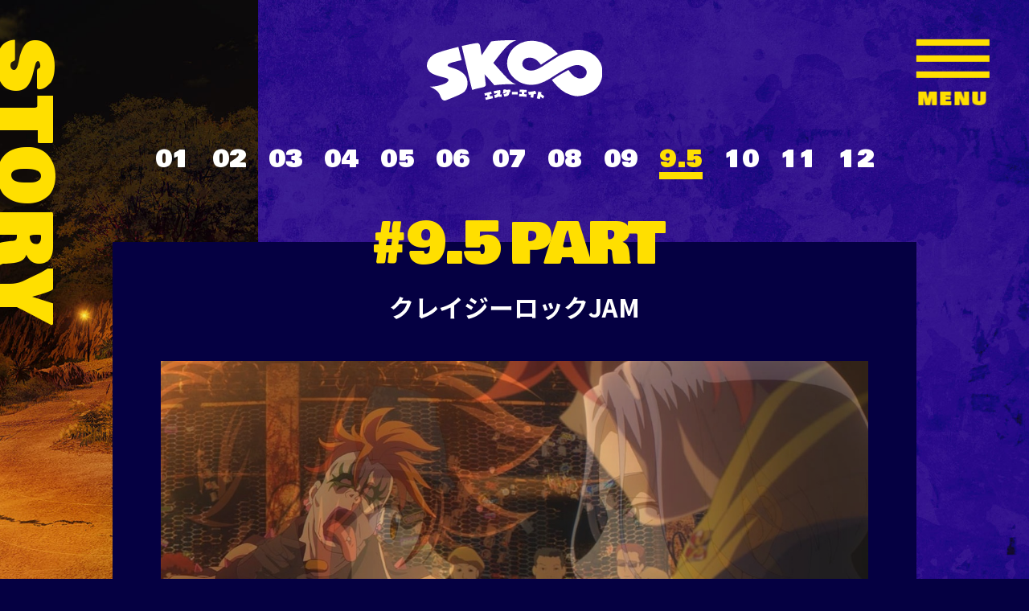

--- FILE ---
content_type: text/html
request_url: https://sk8-project.com/story/?id=9.5
body_size: 3483
content:























































<!DOCTYPE html>
<html lang="ja">

<head prefix="og: http://ogp.me/ns# fb: http://ogp.me/ns/fb# article: http://ogp.me/ns/article#">
<!-- Google Tag Manager -->
<script>(function(w,d,s,l,i){w[l]=w[l]||[];w[l].push({'gtm.start':
new Date().getTime(),event:'gtm.js'});var f=d.getElementsByTagName(s)[0],
j=d.createElement(s),dl=l!='dataLayer'?'&l='+l:'';j.async=true;j.src=
'https://www.googletagmanager.com/gtm.js?id='+i+dl;f.parentNode.insertBefore(j,f);
})(window,document,'script','dataLayer','GTM-W7975L5');</script>
<!-- End Google Tag Manager -->
  <meta charset="UTF-8">
  
<meta name="format-detection" content="telephone=no,address=no,email=no">
<meta name="viewport" content="width=device-width">
<meta name="robots" content="ALL">
<!--[if IE]><meta http-equiv="X-UA-Compatible" content="IE=edge, chrome=1"><![endif]-->
<title>クレイジーロックJAM - STORY | TVアニメ「SK∞ エスケーエイト」公式サイト</title>
<meta name="description" content="クレイジーロックJAM">
<meta name="keywords" content="SK∞,エスケーエイト,内海紘子,大河内一楼,ボンズ,千葉道徳,高橋諒,スケートボード,スケボー">
<meta property="og:url" content="https://https://sk8-project.com//story/?id=9.5">
<meta property="og:title" content="TVアニメ「SK∞ エスケーエイト」公式サイト | STORY">
<meta property="og:description" content="クレイジーロックJAM">
<meta property="og:type" content="website">
<meta property="og:image" content="https://sk8-project.com/ogp.png?220727">
<meta property="og:site_name" content="TVアニメ「SK∞ エスケーエイト」公式サイト">
<meta property="og:locale" content="ja_JP">
<meta name="twitter:card" content="summary_large_image">
<meta name="twitter:site" content="@sk8_project">
<meta name="twitter:image" content="https://sk8-project.com/ogp.png?220727">
<meta name="theme-color" content="#ffffff">
<link rel="icon" href="/favicon.ico">

<link rel="stylesheet" href="/assets/css/sk8.default.css">  <link rel="stylesheet" href="../assets/css/sk8.story.css">
</head>

<body>
<!-- Google Tag Manager (noscript) -->
<noscript><iframe src="https://www.googletagmanager.com/ns.html?id=GTM-W7975L5"
height="0" width="0" style="display:none;visibility:hidden"></iframe></noscript>
<!-- End Google Tag Manager (noscript) -->
  <div class="l-wrapper" data-page="story">
    <div class="l-bg is-pc" style="background-image :url(/assets/img/bg_purple_pc.jpg);"></div>
    <div class="l-bg is-sp" style="background-image :url(/assets/img/bg_purple_sp.jpg);"></div>
    <header class="c-header">
  <div class="c-header__logo"><a href="/?skip"><img src="/assets/img/common/logo.svg" alt="SK∞"></a></div>
</header>
<div class="c-nav">
  <div class="c-nav__img">
    <figure style="background-image: url(/assets/img/common/menu_img.jpg);"></figure>
  </div>
  <div class="c-nav__inner">
    <div class="c-nav__content">
      <ul class="c-nav__list">
        <li class="c-nav__item">
          <a href="/?skip" class="js-separate">
            TOP
          </a>
        </li>
        <li class="c-nav__item">
          <a href="/news/" class="js-separate">
            NEWS
          </a>
        </li>
        <li class="c-nav__item">
          <a href="/ova/" class="js-separate" target="_blank" rel="noopener noreferrer">
            OVA
          </a>
        </li>
        <li class="c-nav__item">
          <a href="/staffcast/" class="js-separate">
            STAFF/CAST
          </a>
        </li>
        <li class="c-nav__item">
          <a href="/onair/" class="js-separate">
            ONAIR
          </a>
        </li>
        <li class="c-nav__item">
          <a href="/introduction/" class="js-separate">
            INTRODUCTION
          </a>
        </li>
        <li class="c-nav__item is-current">
          <a href="/story/" class="js-separate">
            STORY
          </a>
        </li>
        <li class="c-nav__item">
          <a href="/character/" class="js-separate">
            CHARACTER
          </a>
        </li>
        <li class="c-nav__item">
          <a href="/movie/" class="js-separate">
            MOVIE
          </a>
        </li>
        <li class="c-nav__item">
          <a href="/music/" class="js-separate">
            MUSIC
          </a>
        </li>
        <li class="c-nav__item">
          <a href="/bddvd/" class="js-separate">
            BD/DVD
          </a>
        </li>
        <li class="c-nav__item">
          <a href="/special/" class="js-separate">
            SPECIAL
          </a>
        </li>
        <li class="c-nav__item">
          <a href="/event/" class="js-separate">
            EVENT
          </a>
        </li>
      </ul>
      <div class="c-nav__sns">
        <div class="c-nav__twitter"><a href="https://twitter.com/sk8_project" target="_blank"
            rel="noopener noreferrer" class="u-hover__scale"><img src="/assets/img/common/btn_twitter.png" alt=""></a></div>
        <dl class="c-nav_share">
          <dt class="c-nav_share__cap">SHARE</dt>
          <dd class="c-nav_share__content">
            <ul class="c-nav_share__list">
              <li class="c-nav_share__item">
                <a href="" target
                ="_blank" rel="noopener noreferrer" class="u-hover__scale" data-share="twitter"><img src="/assets/img/common/s_twitter.svg"
                    alt="Twitter"></a>
              </li>
              <li class="c-nav_share__item">
                <a href="./" target="_blank" rel="noopener noreferrer" class="u-hover__scale" data-share="line"><img src="/assets/img/common/s_line.svg"
                    alt="LINE"></a>
              </li>
              <li class="c-nav_share__item">
                <a href="" target="_blank" rel="noopener noreferrer" class="u-hover__scale" data-share="facebook"><img src="/assets/img/common/s_facebook.svg"
                    alt="Facebook"></a>
              </li>
            </ul>
          </dd>
        </dl>
      </div>
    </div>
  </div>
</div>
<div class="c-hamburger">
  <div class="c-hamburger__inner">
    <div class="c-hamburger__line">
      <span></span>
      <span></span>
      <span></span>
    </div>
    <div class="c-hamburger__txt">
      <span class="is-open">MENU</span>
      <span class="is-close">CLOSE</span>
    </div>
  </div>
</div>    <div class="l-in">
      <div class="l-in__bg is-pc">
        <figure style="background-image :url(/assets/img/character/bg_img_pc.jpg);"></figure>
      </div>
      <div class="l-in_head">
        <div class="l-in_head__bg is-sp"><img src="../assets/img/character/bg_img_sp.png" alt=""></div>
        <h2 class="l-in__title">
          <span><span>S</span></span>
          <span><span>T</span></span>
          <span><span>O</span></span>
          <span><span>R</span></span>
          <span><span>Y</span></span>
        </h2>
      </div>
      <div class="l-in__content">
        <div class="p-story">
                    <div class="p-story__nav">
            <ul class="c-numnav">
                                          <li class="c-numnav__item">
                <a href="/story?id=01">01</a>
              </li>
                                          <li class="c-numnav__item">
                <a href="/story?id=02">02</a>
              </li>
                                          <li class="c-numnav__item">
                <a href="/story?id=03">03</a>
              </li>
                                          <li class="c-numnav__item">
                <a href="/story?id=04">04</a>
              </li>
                                          <li class="c-numnav__item">
                <a href="/story?id=05">05</a>
              </li>
                                          <li class="c-numnav__item">
                <a href="/story?id=06">06</a>
              </li>
                                          <li class="c-numnav__item">
                <a href="/story?id=07">07</a>
              </li>
                                          <li class="c-numnav__item">
                <a href="/story?id=08">08</a>
              </li>
                                          <li class="c-numnav__item">
                <a href="/story?id=09">09</a>
              </li>
                                          <li class="c-numnav__item is-current">
                <a href="/story?id=9.5">9.5</a>
              </li>
                                          <li class="c-numnav__item">
                <a href="/story?id=10">10</a>
              </li>
                                          <li class="c-numnav__item">
                <a href="/story?id=11">11</a>
              </li>
                                          <li class="c-numnav__item">
                <a href="/story?id=12">12</a>
              </li>
                          </ul>
          </div>
                    <div class="p-story__content">
            <div class="p-story__num">#9.5 PART</div>
            <h3 class="p-story__title">クレイジーロックJAM</h3>
                        <div class="p-story__img">
              <div class="p-story__img-slide swiper-container">
                <ul class="p-story__img-list swiper-wrapper">
                                    <li class="p-story__img-item swiper-slide">
                    <img src="SYS/CONTENTS/story_1915_photo_1615437845160281313" alt="">
                  </li>
                                    <li class="p-story__img-item swiper-slide">
                    <img src="SYS/CONTENTS/story_1915_photo_1615437845362313532" alt="">
                  </li>
                                    <li class="p-story__img-item swiper-slide">
                    <img src="SYS/CONTENTS/story_1915_photo_1615437845510823649" alt="">
                  </li>
                                    <li class="p-story__img-item swiper-slide">
                    <img src="SYS/CONTENTS/story_1915_photo_1615437845662275434" alt="">
                  </li>
                                    <li class="p-story__img-item swiper-slide">
                    <img src="SYS/CONTENTS/story_1915_photo_1615437845827379842" alt="">
                  </li>
                                  </ul>
              </div>
              <div class="p-story__img-nav">
              </div>
            </div>
                                    <div class="p-story__txt">
              入院中のCherry blossomのお見舞いに来たMIYAとシャドウは、Cherry blossomが病室を留守にした隙をついてカーラを起動。決勝トーナメントの対策のため、カーラの記録映像を見始めるが、再生される様々な映像に思い出話に花が咲き…！？
            </div>
                                                                        <div class="p-story__info">
              <div class="p-story__info-title">MOVIE</div>
              <div class="p-story__info-content">
                <div class="p-story__movie">
                                    <div class="p-story__movie-item" data-modal="youtube:l_NWn0dg9mc">
                    <div class="c-thumb">
                      <div class="c-thumb__inner">
                        <figure style="background-image: url(//i.ytimg.com/vi/l_NWn0dg9mc/maxresdefault.jpg);">
                        </figure>
                      </div>
                      <div class="c-thumb__icon"></div>
                    </div>
                  </div>
                                                                        <div class="p-story__movie-item" data-modal="youtube:uab0sg6l-4o">
                    <div class="c-thumb">
                      <div class="c-thumb__inner">
                        <figure style="background-image: url(//img.youtube.com/vi/uab0sg6l-4o/maxresdefault.jpg);">
                        </figure>
                      </div>
                      <div class="c-thumb__icon"></div>
                    </div>
                  </div>
                                                    </div>
              </div>
            </div>
                                    <div class="p-story__info">
              <div class="p-story__info-title">STAFF</div>
              <div class="p-story__info-content">
                <ul class="p-story__staff">
                                    <li class="p-story__staff-item">
                    <div class="-cap">脚本：</div>
                    <div class="-content">大河内一楼</div>
                  </li>
                                    <li class="p-story__staff-item">
                    <div class="-cap">演出・構成：</div>
                    <div class="-content">依田伸隆（10GAUGE）</div>
                  </li>
                                  </ul>
              </div>
            </div>
                      </div>
        </div>
      </div>
    </div>
    <footer class="c-footer">
  <div class="c-footer__inner">
    <div class="c-footer_pagetop js-pagetop">
      <div class="c-footer_pagetop__inner">
      </div>
    </div>
    <ul class="c-footer_nav">
      <li class="c-footer_nav__line" data-line="1">
        <div class="c-footer_nav__item">
          <a href="/?skip">TOP</a>
        </div>
        <div class="c-footer_nav__item">
          <a href="/news/">NEWS</a>
        </div>

        <div class="c-footer_nav__item">
          <a href="/ova/">OVA</a>
        </div>
      </li>
      <li class="c-footer_nav__line" data-line="2">
        <div class="c-footer_nav__item">
          <a href="/staffcast/">STAFF/CAST</a>
        </div>
        <div class="c-footer_nav__item">
          <a href="/onair/">ONAIR</a>
        </div>
      </li>
      <li class="c-footer_nav__line" data-line="3">
        <div class="c-footer_nav__item">
          <a href="/introduction/">INTRODUCTION</a>
        </div>
      </li>
      <li class="c-footer_nav__line" data-line="4">
        <div class="c-footer_nav__item is-current">
          <a href="/story/">STORY</a>
        </div>
        <div class="c-footer_nav__item">
          <a href="/character/">CHARACTER</a>
        </div>
      </li>
      <li class="c-footer_nav__line" data-line="5">
        <div class="c-footer_nav__item">
          <a href="/movie/">MOVIE</a>
        </div>
        <div class="c-footer_nav__item">
          <a href="/music/">MUSIC</a>
        </div>
      </li>
      <li class="c-footer_nav__line" data-line="6">
        <div class="c-footer_nav__item">
          <a href="/bddvd/">BD/DVD</a>
        </div>
        <div class="c-footer_nav__item">
          <a href="/special/">SPECIAL</a>
        </div>
      </li>
      <li class="c-footer_nav__line" data-line="6">
        <div class="c-footer_nav__item">
          <a href="/event/">EVENT</a>
        </div>
      </li>
    </ul>
    <div class="c-footer__info">
      <div class="c-footer__twitter">
        <a href="https://twitter.com/sk8_project" target="_blank" rel="noopener noreferrer" class="u-hover__scale" style="margin-bottom:0.6rem;">
          <img src="/assets/img/common/btn_twitter.png" alt="SK8-PROJECT">
        </a><br>

        <a href="https://www.tiktok.com/@sk8_project" target="_blank" rel="noopener noreferrer" class="u-hover__scale" style="margin-bottom:0.6rem;">
          <img src="/assets/img/common/btn_tt.png" alt="TikTok">
        </a><br>
        <a href="https://www.instagram.com/sk8_anime/" target="_blank" rel="noopener noreferrer" class="u-hover__scale">
          <img src="/assets/img/common/btn_insta.png" alt="Instagram">
        </a>
      </div>
      <dl class="c-footer_share">
        <dt class="c-footer_share__cap">SHARE</dt>
        <dd class="c-footer_share__content">
          <ul class="c-footer_share__list">
            <li class="c-footer_share__item">
              <a href="" target="_blank" rel="noopener noreferrer" class="u-hover__scale" data-share="twitter"><img
                  src="/assets/img/common/s_twitter.svg" alt="Twitter"></a>
            </li>
            <li class="c-footer_share__item">
              <a href="" target="_blank" rel="noopener noreferrer" class="u-hover__scale" data-share="line"><img
                  src="/assets/img/common/s_line.svg" alt="LINE"></a>
            </li>
            <li class="c-footer_share__item">
              <a href="" target="_blank" rel="noopener noreferrer" class="u-hover__scale" data-share="facebook"><img
                  src="/assets/img/common/s_facebook.svg" alt="Facebook"></a>
            </li>
          </ul>
        </dd>
      </dl>
      <p class="c-footer__address">SK8-PROJECT.COM</p>

				<div class="aniplex_link">
					<ul>
						<li class="aniplex_link__item"><a href="https://www.aniplex.co.jp/support/user.html" target="_blank" rel="noopener noreferrer">CONTACT</a></li>
						<li class="aniplex_link__item"><a href="https://www.aniplex.co.jp/help/privacy.html" target="_blank" rel="noopener noreferrer">PRIVACY POLICY</a></li>
						<li class="aniplex_link__item"><a href="https://www.aniplex.co.jp/" target="_blank" rel="noopener noreferrer">ANIPLEX</a></li>
					</ul>
				</div>

      <div class="c-footer__logo">
        <a href="https://www.bones.co.jp/" target="_blank" rel="noopener noreferrer" class="u-hover__opacity"><img
            src="/assets/img/common/logo_bones.png" alt="bones"></a>
      </div>
      <p class="c-footer__copy">&copy;ボンズ・内海紘子／Project SK∞</p>
    </div>
  </div>
</footer>  </div>
  <script src="//code.jquery.com/jquery-3.4.1.min.js"></script>
<script>
  window.jQuery || document.write(
    '<script src="/assets/js/vender/jquery-3.4.1.min.js"><\/script>')
</script>
<script src="/assets/js/vender/jquery.easing.1.3.js"></script>
<script src="https://www.aniplex.co.jp/js/aniplex.imgdownload.min.js"></script>
<script src="/assets/js/vender/js-modal-module.js"></script>
<script src="/assets/js/vender/sns_share.min.js"></script>
<script src="/assets/js/vender/picturefill.min.js"></script>
<script src="/assets/js/vender/js-scroll-effect-module.js"></script>
<script src="/assets/js/vender/swiper.min.js"></script>
<script src="/assets/js/sk8.default.js"></script>  <script src="../assets/js/sk8.story.js"></script>
  <script>
  var Share = new sns_share({
    'url': 'https://sk8-project.com/',
    'text': '【[監督]内海紘子×[シリーズ構成]大河内一楼×[アニメーション制作]ボンズ】\nTVアニメ「SK∞ エスケーエイト」\n\nABCテレビ・テレビ朝日系列全国24局ネット (『ANiMAZiNG!!!』枠)\n2021年1月9日（土）深夜2時スタート！',
    'hash': '',
    'twitter': {},
    'facebook': {},
    'line': {}
  });
</script></body>

</html>

--- FILE ---
content_type: text/css
request_url: https://sk8-project.com/assets/css/sk8.default.css
body_size: 11380
content:
@charset "UTF-8";
@import url("https://fonts.googleapis.com/css2?family=Noto+Sans+JP:wght@400;500;700;900&display=swap");
@import url("https://fonts.googleapis.com/css2?family=Bowlby+One+SC&display=swap");
/*!
  Reset Stylesheet
  Author: yama-dev - https://github.com/yama-dev
  */
@import url("https://cdn.jsdelivr.net/npm/yakuhanjp@3.1.0/dist/css/yakuhanjp.min.css");
html, body, div, span, object, iframe, embed, main,
h1, h2, h3, h4, h5, h6, p, blockquote, pre,
a, abbr, address, cite, code,
del, dfn, em, img, ins, kbd, q, samp,
small, strong, sub, sup, var,
b, u, i,
dl, dt, dd, ol, ul, li,
fieldset, form, label, legend,
table, tbody, tfoot, thead, tr, th, td, caption,
article, aside, canvas, details, figcaption, figure,
footer, header, hgroup, menu, nav, section, summary,
time, mark, audio, video, source {
  vertical-align: middle;
  -webkit-box-sizing: border-box;
          box-sizing: border-box;
  margin: 0;
  outline: 0;
  border: 0;
  background: transparent;
  padding: 0;
  font-size: 100%;
}

article, aside, details, figcaption, figure, footer, header, hgroup, menu, nav, section {
  display: block;
}

blockquote, q {
  quotes: none;
}

blockquote:before, blockquote:after,
q:before, q:after {
  content: '';
  content: none;
}

a {
  vertical-align: baseline;
  margin: 0;
  background: transparent;
  padding: 0;
  font-size: 100%;
}

ins {
  background-color: #ff9;
  color: #000;
  text-decoration: none;
}

mark {
  background-color: #ff9;
  color: #000;
  font-style: italic;
  font-weight: bold;
}

del {
  text-decoration: line-through;
}

abbr[title], dfn[title] {
  cursor: help;
  border-bottom: 1px dotted;
}

table {
  border-collapse: collapse;
  border-spacing: 0;
}

hr {
  display: block;
  margin: 1em 0;
  border: 0;
  border-top: 1px solid #cccccc;
  padding: 0;
  height: 1px;
}

ol, ul {
  list-style: none;
}

button, input, select, textarea, datalist {
  vertical-align: middle;
  background-color: transparent;
  min-height: 1.5em;
}

input[type="submit"], input[type="reset"] {
  cursor: pointer;
}

input:-webkit-autofill {
  -webkit-box-shadow: 0 0 0px 1000px transparent inset;
}

a[href^='tel'] {
  display: inline-block;
  color: inherit;
}

.clearfix:after {
  display: block;
  clear: both;
  visibility: hidden;
  height: 0;
  content: '.';
}

body {
  line-height: 1;
}

body, button, input, select, textarea, datalist {
  word-wrap: break-word;
  font-family: YakuHanJP, -apple-system, BlinkMacSystemFont, "Helvetica Neue", "游ゴシック", YuGothic, "ヒラギノ角ゴ ProN W3", Hiragino Kaku Gothic ProN, Arial, "メイリオ", Meiryo, sans-serif;
  -webkit-text-size-adjust: 100%;
     -moz-text-size-adjust: 100%;
      -ms-text-size-adjust: 100%;
          text-size-adjust: 100%;
}

@media screen and (min-width: 901px) {
  .is-pc {
    display: block;
  }
  .is-sp {
    display: none;
  }
  .is-pc-inline {
    display: inline-block;
  }
  .is-sp-inline {
    display: none;
  }
}

@media screen and (max-width: 900px) {
  .is-pc {
    display: none;
  }
  .is-sp {
    display: block;
  }
  .is-pc-inline {
    display: none;
  }
  .is-sp-inline {
    display: inline-block;
  }
}

/*!
  Styles
  */
body {
  background: #050042;
}

body.is-modal-open {
  overflow: hidden;
}

img {
  display: block;
  vertical-align: middle;
  max-width: 100%;
}

/**
 * Swiper 4.5.3
 * Most modern mobile touch slider and framework with hardware accelerated transitions
 * http://www.idangero.us/swiper/
 *
 * Copyright 2014-2019 Vladimir Kharlampidi
 *
 * Released under the MIT License
 *
 * Released on: October 16, 2019
 */
.swiper-container {
  position: relative;
  /* Fix of Webkit flickering */
  z-index: 1;
  margin-right: auto;
  margin-left: auto;
  padding: 0;
  overflow: hidden;
  list-style: none;
}

.swiper-container-no-flexbox .swiper-slide {
  float: left;
}

.swiper-container-vertical > .swiper-wrapper {
  -webkit-box-orient: vertical;
  -webkit-box-direction: normal;
  -ms-flex-direction: column;
  flex-direction: column;
}

.swiper-wrapper {
  -webkit-transition-property: -webkit-transform;
  -o-transition-property: transform;
  -webkit-box-sizing: content-box;
  display: -webkit-box;
  display: -ms-flexbox;
  display: flex;
  position: relative;
  z-index: 1;
  transition-property: -webkit-transform;
  transition-property: transform;
  transition-property: transform, -webkit-transform;
  box-sizing: content-box;
  width: 100%;
  height: 100%;
}

.swiper-container-android .swiper-slide,
.swiper-wrapper {
  -webkit-transform: translate3d(0px, 0, 0);
  transform: translate3d(0px, 0, 0);
}

.swiper-container-multirow > .swiper-wrapper {
  -ms-flex-wrap: wrap;
  flex-wrap: wrap;
}

.swiper-container-free-mode > .swiper-wrapper {
  -webkit-transition-timing-function: ease-out;
  transition-timing-function: ease-out;
  margin: 0 auto;
}

.swiper-slide {
  -webkit-flex-shrink: 0;
  -ms-flex-negative: 0;
  -webkit-transition-property: -webkit-transform;
  -o-transition-property: transform;
  position: relative;
  flex-shrink: 0;
  transition-property: -webkit-transform;
  transition-property: transform;
  transition-property: transform, -webkit-transform;
  width: 100%;
  height: 100%;
}

.swiper-slide-invisible-blank {
  visibility: hidden;
}

/* Auto Height */
.swiper-container-autoheight,
.swiper-container-autoheight .swiper-slide {
  height: auto;
}

.swiper-container-autoheight .swiper-wrapper {
  -webkit-box-align: start;
  -webkit-align-items: flex-start;
  -ms-flex-align: start;
  -webkit-transition-property: height, -webkit-transform;
  -o-transition-property: transform, height;
  align-items: flex-start;
  transition-property: height, -webkit-transform;
  transition-property: transform, height;
  transition-property: transform, height, -webkit-transform;
}

/* 3D Effects */
.swiper-container-3d {
  -webkit-perspective: 1200px;
  perspective: 1200px;
}

.swiper-container-3d .swiper-wrapper,
.swiper-container-3d .swiper-slide,
.swiper-container-3d .swiper-slide-shadow-left,
.swiper-container-3d .swiper-slide-shadow-right,
.swiper-container-3d .swiper-slide-shadow-top,
.swiper-container-3d .swiper-slide-shadow-bottom,
.swiper-container-3d .swiper-cube-shadow {
  -webkit-transform-style: preserve-3d;
  transform-style: preserve-3d;
}

.swiper-container-3d .swiper-slide-shadow-left,
.swiper-container-3d .swiper-slide-shadow-right,
.swiper-container-3d .swiper-slide-shadow-top,
.swiper-container-3d .swiper-slide-shadow-bottom {
  position: absolute;
  top: 0;
  left: 0;
  z-index: 10;
  width: 100%;
  height: 100%;
  pointer-events: none;
}

.swiper-container-3d .swiper-slide-shadow-left {
  background-image: -webkit-gradient(linear, right top, left top, from(rgba(0, 0, 0, 0.5)), to(rgba(0, 0, 0, 0)));
  background-image: linear-gradient(to left, rgba(0, 0, 0, 0.5), rgba(0, 0, 0, 0));
}

.swiper-container-3d .swiper-slide-shadow-right {
  background-image: -webkit-gradient(linear, left top, right top, from(rgba(0, 0, 0, 0.5)), to(rgba(0, 0, 0, 0)));
  background-image: linear-gradient(to right, rgba(0, 0, 0, 0.5), rgba(0, 0, 0, 0));
}

.swiper-container-3d .swiper-slide-shadow-top {
  background-image: -webkit-gradient(linear, left bottom, left top, from(rgba(0, 0, 0, 0.5)), to(rgba(0, 0, 0, 0)));
  background-image: linear-gradient(to top, rgba(0, 0, 0, 0.5), rgba(0, 0, 0, 0));
}

.swiper-container-3d .swiper-slide-shadow-bottom {
  background-image: -webkit-gradient(linear, left top, left bottom, from(rgba(0, 0, 0, 0.5)), to(rgba(0, 0, 0, 0)));
  background-image: linear-gradient(to bottom, rgba(0, 0, 0, 0.5), rgba(0, 0, 0, 0));
}

/* IE10 Windows Phone 8 Fixes */
.swiper-container-wp8-horizontal,
.swiper-container-wp8-horizontal > .swiper-wrapper {
  -ms-touch-action: pan-y;
  touch-action: pan-y;
}

.swiper-container-wp8-vertical,
.swiper-container-wp8-vertical > .swiper-wrapper {
  -ms-touch-action: pan-x;
  touch-action: pan-x;
}

.swiper-button-prev,
.swiper-button-next {
  position: absolute;
  top: 50%;
  z-index: 10;
  cursor: pointer;
  margin-top: -22px;
  background-position: center;
  background-repeat: no-repeat;
  background-size: 27px 44px;
  width: 27px;
  height: 44px;
}

.swiper-button-prev.swiper-button-disabled,
.swiper-button-next.swiper-button-disabled {
  -ms-filter: "progid:DXImageTransform.Microsoft.Alpha(Opacity=35)";
  opacity: 0.35;
  cursor: auto;
  pointer-events: none;
}

.swiper-button-prev,
.swiper-container-rtl .swiper-button-next {
  right: auto;
  left: 10px;
  background-image: url("data:image/svg+xml;charset=utf-8,%3Csvg%20xmlns%3D'http%3A%2F%2Fwww.w3.org%2F2000%2Fsvg'%20viewBox%3D'0%200%2027%2044'%3E%3Cpath%20d%3D'M0%2C22L22%2C0l2.1%2C2.1L4.2%2C22l19.9%2C19.9L22%2C44L0%2C22L0%2C22L0%2C22z'%20fill%3D'%23007aff'%2F%3E%3C%2Fsvg%3E");
}

.swiper-button-next,
.swiper-container-rtl .swiper-button-prev {
  right: 10px;
  left: auto;
  background-image: url("data:image/svg+xml;charset=utf-8,%3Csvg%20xmlns%3D'http%3A%2F%2Fwww.w3.org%2F2000%2Fsvg'%20viewBox%3D'0%200%2027%2044'%3E%3Cpath%20d%3D'M27%2C22L27%2C22L5%2C44l-2.1-2.1L22.8%2C22L2.9%2C2.1L5%2C0L27%2C22L27%2C22z'%20fill%3D'%23007aff'%2F%3E%3C%2Fsvg%3E");
}

.swiper-button-prev.swiper-button-white,
.swiper-container-rtl .swiper-button-next.swiper-button-white {
  background-image: url("data:image/svg+xml;charset=utf-8,%3Csvg%20xmlns%3D'http%3A%2F%2Fwww.w3.org%2F2000%2Fsvg'%20viewBox%3D'0%200%2027%2044'%3E%3Cpath%20d%3D'M0%2C22L22%2C0l2.1%2C2.1L4.2%2C22l19.9%2C19.9L22%2C44L0%2C22L0%2C22L0%2C22z'%20fill%3D'%23ffffff'%2F%3E%3C%2Fsvg%3E");
}

.swiper-button-next.swiper-button-white,
.swiper-container-rtl .swiper-button-prev.swiper-button-white {
  background-image: url("data:image/svg+xml;charset=utf-8,%3Csvg%20xmlns%3D'http%3A%2F%2Fwww.w3.org%2F2000%2Fsvg'%20viewBox%3D'0%200%2027%2044'%3E%3Cpath%20d%3D'M27%2C22L27%2C22L5%2C44l-2.1-2.1L22.8%2C22L2.9%2C2.1L5%2C0L27%2C22L27%2C22z'%20fill%3D'%23ffffff'%2F%3E%3C%2Fsvg%3E");
}

.swiper-button-prev.swiper-button-black,
.swiper-container-rtl .swiper-button-next.swiper-button-black {
  background-image: url("data:image/svg+xml;charset=utf-8,%3Csvg%20xmlns%3D'http%3A%2F%2Fwww.w3.org%2F2000%2Fsvg'%20viewBox%3D'0%200%2027%2044'%3E%3Cpath%20d%3D'M0%2C22L22%2C0l2.1%2C2.1L4.2%2C22l19.9%2C19.9L22%2C44L0%2C22L0%2C22L0%2C22z'%20fill%3D'%23000000'%2F%3E%3C%2Fsvg%3E");
}

.swiper-button-next.swiper-button-black,
.swiper-container-rtl .swiper-button-prev.swiper-button-black {
  background-image: url("data:image/svg+xml;charset=utf-8,%3Csvg%20xmlns%3D'http%3A%2F%2Fwww.w3.org%2F2000%2Fsvg'%20viewBox%3D'0%200%2027%2044'%3E%3Cpath%20d%3D'M27%2C22L27%2C22L5%2C44l-2.1-2.1L22.8%2C22L2.9%2C2.1L5%2C0L27%2C22L27%2C22z'%20fill%3D'%23000000'%2F%3E%3C%2Fsvg%3E");
}

.swiper-button-lock {
  display: none;
}

.swiper-pagination {
  -webkit-transition: 300ms opacity;
  -o-transition: 300ms opacity;
  -webkit-transform: translate3d(0, 0, 0);
  position: absolute;
  transform: translate3d(0, 0, 0);
  z-index: 10;
  transition: 300ms opacity;
  text-align: center;
}

.swiper-pagination.swiper-pagination-hidden {
  -ms-filter: "progid:DXImageTransform.Microsoft.Alpha(Opacity=0)";
  opacity: 0;
}

/* Common Styles */
.swiper-pagination-fraction,
.swiper-pagination-custom,
.swiper-container-horizontal > .swiper-pagination-bullets {
  bottom: 10px;
  left: 0;
  width: 100%;
}

/* Bullets */
.swiper-pagination-bullets-dynamic {
  overflow: hidden;
  font-size: 0;
}

.swiper-pagination-bullets-dynamic .swiper-pagination-bullet {
  -webkit-transform: scale(0.33);
  -ms-transform: scale(0.33);
  position: relative;
  transform: scale(0.33);
}

.swiper-pagination-bullets-dynamic .swiper-pagination-bullet-active {
  -webkit-transform: scale(1);
  -ms-transform: scale(1);
  transform: scale(1);
}

.swiper-pagination-bullets-dynamic .swiper-pagination-bullet-active-main {
  -webkit-transform: scale(1);
  -ms-transform: scale(1);
  transform: scale(1);
}

.swiper-pagination-bullets-dynamic .swiper-pagination-bullet-active-prev {
  -webkit-transform: scale(0.66);
  -ms-transform: scale(0.66);
  transform: scale(0.66);
}

.swiper-pagination-bullets-dynamic .swiper-pagination-bullet-active-prev-prev {
  -webkit-transform: scale(0.33);
  -ms-transform: scale(0.33);
  transform: scale(0.33);
}

.swiper-pagination-bullets-dynamic .swiper-pagination-bullet-active-next {
  -webkit-transform: scale(0.66);
  -ms-transform: scale(0.66);
  transform: scale(0.66);
}

.swiper-pagination-bullets-dynamic .swiper-pagination-bullet-active-next-next {
  -webkit-transform: scale(0.33);
  -ms-transform: scale(0.33);
  transform: scale(0.33);
}

.swiper-pagination-bullet {
  display: inline-block;
  -ms-filter: "progid:DXImageTransform.Microsoft.Alpha(Opacity=20)";
  opacity: 0.2;
  border-radius: 100%;
  background: #000;
  width: 8px;
  height: 8px;
}

button.swiper-pagination-bullet {
  -webkit-box-shadow: none;
  -webkit-appearance: none;
  -moz-appearance: none;
  appearance: none;
  margin: 0;
  box-shadow: none;
  border: none;
  padding: 0;
}

.swiper-pagination-clickable .swiper-pagination-bullet {
  cursor: pointer;
}

.swiper-pagination-bullet-active {
  -ms-filter: "progid:DXImageTransform.Microsoft.Alpha(Opacity=100)";
  opacity: 1;
  background: #007aff;
}

.swiper-container-vertical > .swiper-pagination-bullets {
  -webkit-transform: translate3d(0px, -50%, 0);
  top: 50%;
  right: 10px;
  transform: translate3d(0px, -50%, 0);
}

.swiper-container-vertical > .swiper-pagination-bullets .swiper-pagination-bullet {
  display: block;
  margin: 6px 0;
}

.swiper-container-vertical > .swiper-pagination-bullets.swiper-pagination-bullets-dynamic {
  -webkit-transform: translateY(-50%);
  -ms-transform: translateY(-50%);
  top: 50%;
  transform: translateY(-50%);
  width: 8px;
}

.swiper-container-vertical > .swiper-pagination-bullets.swiper-pagination-bullets-dynamic .swiper-pagination-bullet {
  -webkit-transition: 200ms top, 200ms -webkit-transform;
  -o-transition: 200ms transform, 200ms top;
  display: inline-block;
  transition: 200ms top, 200ms -webkit-transform;
  transition: 200ms transform, 200ms top;
  transition: 200ms transform, 200ms top, 200ms -webkit-transform;
}

.swiper-container-horizontal > .swiper-pagination-bullets .swiper-pagination-bullet {
  margin: 0 4px;
}

.swiper-container-horizontal > .swiper-pagination-bullets.swiper-pagination-bullets-dynamic {
  -webkit-transform: translateX(-50%);
  -ms-transform: translateX(-50%);
  left: 50%;
  transform: translateX(-50%);
  white-space: nowrap;
}

.swiper-container-horizontal > .swiper-pagination-bullets.swiper-pagination-bullets-dynamic .swiper-pagination-bullet {
  -webkit-transition: 200ms left, 200ms -webkit-transform;
  transition: 200ms left, 200ms -webkit-transform;
  transition: 200ms transform, 200ms left;
  transition: 200ms transform, 200ms left, 200ms -webkit-transform;
}

.swiper-container-horizontal.swiper-container-rtl > .swiper-pagination-bullets-dynamic .swiper-pagination-bullet {
  -webkit-transition: 200ms right, 200ms -webkit-transform;
  transition: 200ms right, 200ms -webkit-transform;
  transition: 200ms transform, 200ms right;
  transition: 200ms transform, 200ms right, 200ms -webkit-transform;
}

/* Progress */
.swiper-pagination-progressbar {
  position: absolute;
  background: rgba(0, 0, 0, 0.25);
}

.swiper-pagination-progressbar .swiper-pagination-progressbar-fill {
  -webkit-transform: scale(0);
  -ms-transform: scale(0);
  -webkit-transform-origin: left top;
  -ms-transform-origin: left top;
  position: absolute;
  top: 0;
  left: 0;
  transform: scale(0);
  transform-origin: left top;
  background: #007aff;
  width: 100%;
  height: 100%;
}

.swiper-container-rtl .swiper-pagination-progressbar .swiper-pagination-progressbar-fill {
  -webkit-transform-origin: right top;
  -ms-transform-origin: right top;
  transform-origin: right top;
}

.swiper-container-horizontal > .swiper-pagination-progressbar,
.swiper-container-vertical > .swiper-pagination-progressbar.swiper-pagination-progressbar-opposite {
  top: 0;
  left: 0;
  width: 100%;
  height: 4px;
}

.swiper-container-vertical > .swiper-pagination-progressbar,
.swiper-container-horizontal > .swiper-pagination-progressbar.swiper-pagination-progressbar-opposite {
  top: 0;
  left: 0;
  width: 4px;
  height: 100%;
}

.swiper-pagination-white .swiper-pagination-bullet-active {
  background: #ffffff;
}

.swiper-pagination-progressbar.swiper-pagination-white {
  background: rgba(255, 255, 255, 0.25);
}

.swiper-pagination-progressbar.swiper-pagination-white .swiper-pagination-progressbar-fill {
  background: #ffffff;
}

.swiper-pagination-black .swiper-pagination-bullet-active {
  background: #000000;
}

.swiper-pagination-progressbar.swiper-pagination-black {
  background: rgba(0, 0, 0, 0.25);
}

.swiper-pagination-progressbar.swiper-pagination-black .swiper-pagination-progressbar-fill {
  background: #000000;
}

.swiper-pagination-lock {
  display: none;
}

/* Scrollbar */
.swiper-scrollbar {
  -ms-touch-action: none;
  position: relative;
  border-radius: 10px;
  background: rgba(0, 0, 0, 0.1);
}

.swiper-container-horizontal > .swiper-scrollbar {
  position: absolute;
  bottom: 3px;
  left: 1%;
  z-index: 50;
  width: 98%;
  height: 5px;
}

.swiper-container-vertical > .swiper-scrollbar {
  position: absolute;
  top: 1%;
  right: 3px;
  z-index: 50;
  width: 5px;
  height: 98%;
}

.swiper-scrollbar-drag {
  position: relative;
  top: 0;
  left: 0;
  border-radius: 10px;
  background: rgba(0, 0, 0, 0.5);
  width: 100%;
  height: 100%;
}

.swiper-scrollbar-cursor-drag {
  cursor: move;
}

.swiper-scrollbar-lock {
  display: none;
}

.swiper-zoom-container {
  -webkit-box-pack: center;
  -webkit-justify-content: center;
  -ms-flex-pack: center;
  -webkit-box-align: center;
  -webkit-align-items: center;
  -ms-flex-align: center;
  display: -webkit-box;
  display: -ms-flexbox;
  display: flex;
  align-items: center;
  justify-content: center;
  width: 100%;
  height: 100%;
  text-align: center;
}

.swiper-zoom-container > img,
.swiper-zoom-container > svg,
.swiper-zoom-container > canvas {
  -o-object-fit: contain;
  max-width: 100%;
  max-height: 100%;
  object-fit: contain;
}

.swiper-slide-zoomed {
  cursor: move;
}

/* Preloader */
.swiper-lazy-preloader {
  -webkit-transform-origin: 50%;
  -ms-transform-origin: 50%;
  -webkit-animation: swiper-preloader-spin 1s steps(12, end) infinite;
  position: absolute;
  top: 50%;
  left: 50%;
  transform-origin: 50%;
  z-index: 10;
  animation: swiper-preloader-spin 1s steps(12, end) infinite;
  margin-top: -21px;
  margin-left: -21px;
  width: 42px;
  height: 42px;
}

.swiper-lazy-preloader:after {
  display: block;
  background-image: url("data:image/svg+xml;charset=utf-8,%3Csvg%20viewBox%3D'0%200%20120%20120'%20xmlns%3D'http%3A%2F%2Fwww.w3.org%2F2000%2Fsvg'%20xmlns%3Axlink%3D'http%3A%2F%2Fwww.w3.org%2F1999%2Fxlink'%3E%3Cdefs%3E%3Cline%20id%3D'l'%20x1%3D'60'%20x2%3D'60'%20y1%3D'7'%20y2%3D'27'%20stroke%3D'%236c6c6c'%20stroke-width%3D'11'%20stroke-linecap%3D'round'%2F%3E%3C%2Fdefs%3E%3Cg%3E%3Cuse%20xlink%3Ahref%3D'%23l'%20opacity%3D'.27'%2F%3E%3Cuse%20xlink%3Ahref%3D'%23l'%20opacity%3D'.27'%20transform%3D'rotate(30%2060%2C60)'%2F%3E%3Cuse%20xlink%3Ahref%3D'%23l'%20opacity%3D'.27'%20transform%3D'rotate(60%2060%2C60)'%2F%3E%3Cuse%20xlink%3Ahref%3D'%23l'%20opacity%3D'.27'%20transform%3D'rotate(90%2060%2C60)'%2F%3E%3Cuse%20xlink%3Ahref%3D'%23l'%20opacity%3D'.27'%20transform%3D'rotate(120%2060%2C60)'%2F%3E%3Cuse%20xlink%3Ahref%3D'%23l'%20opacity%3D'.27'%20transform%3D'rotate(150%2060%2C60)'%2F%3E%3Cuse%20xlink%3Ahref%3D'%23l'%20opacity%3D'.37'%20transform%3D'rotate(180%2060%2C60)'%2F%3E%3Cuse%20xlink%3Ahref%3D'%23l'%20opacity%3D'.46'%20transform%3D'rotate(210%2060%2C60)'%2F%3E%3Cuse%20xlink%3Ahref%3D'%23l'%20opacity%3D'.56'%20transform%3D'rotate(240%2060%2C60)'%2F%3E%3Cuse%20xlink%3Ahref%3D'%23l'%20opacity%3D'.66'%20transform%3D'rotate(270%2060%2C60)'%2F%3E%3Cuse%20xlink%3Ahref%3D'%23l'%20opacity%3D'.75'%20transform%3D'rotate(300%2060%2C60)'%2F%3E%3Cuse%20xlink%3Ahref%3D'%23l'%20opacity%3D'.85'%20transform%3D'rotate(330%2060%2C60)'%2F%3E%3C%2Fg%3E%3C%2Fsvg%3E");
  background-position: 50%;
  background-repeat: no-repeat;
  background-size: 100%;
  width: 100%;
  height: 100%;
  content: '';
}

.swiper-lazy-preloader-white:after {
  background-image: url("data:image/svg+xml;charset=utf-8,%3Csvg%20viewBox%3D'0%200%20120%20120'%20xmlns%3D'http%3A%2F%2Fwww.w3.org%2F2000%2Fsvg'%20xmlns%3Axlink%3D'http%3A%2F%2Fwww.w3.org%2F1999%2Fxlink'%3E%3Cdefs%3E%3Cline%20id%3D'l'%20x1%3D'60'%20x2%3D'60'%20y1%3D'7'%20y2%3D'27'%20stroke%3D'%23fff'%20stroke-width%3D'11'%20stroke-linecap%3D'round'%2F%3E%3C%2Fdefs%3E%3Cg%3E%3Cuse%20xlink%3Ahref%3D'%23l'%20opacity%3D'.27'%2F%3E%3Cuse%20xlink%3Ahref%3D'%23l'%20opacity%3D'.27'%20transform%3D'rotate(30%2060%2C60)'%2F%3E%3Cuse%20xlink%3Ahref%3D'%23l'%20opacity%3D'.27'%20transform%3D'rotate(60%2060%2C60)'%2F%3E%3Cuse%20xlink%3Ahref%3D'%23l'%20opacity%3D'.27'%20transform%3D'rotate(90%2060%2C60)'%2F%3E%3Cuse%20xlink%3Ahref%3D'%23l'%20opacity%3D'.27'%20transform%3D'rotate(120%2060%2C60)'%2F%3E%3Cuse%20xlink%3Ahref%3D'%23l'%20opacity%3D'.27'%20transform%3D'rotate(150%2060%2C60)'%2F%3E%3Cuse%20xlink%3Ahref%3D'%23l'%20opacity%3D'.37'%20transform%3D'rotate(180%2060%2C60)'%2F%3E%3Cuse%20xlink%3Ahref%3D'%23l'%20opacity%3D'.46'%20transform%3D'rotate(210%2060%2C60)'%2F%3E%3Cuse%20xlink%3Ahref%3D'%23l'%20opacity%3D'.56'%20transform%3D'rotate(240%2060%2C60)'%2F%3E%3Cuse%20xlink%3Ahref%3D'%23l'%20opacity%3D'.66'%20transform%3D'rotate(270%2060%2C60)'%2F%3E%3Cuse%20xlink%3Ahref%3D'%23l'%20opacity%3D'.75'%20transform%3D'rotate(300%2060%2C60)'%2F%3E%3Cuse%20xlink%3Ahref%3D'%23l'%20opacity%3D'.85'%20transform%3D'rotate(330%2060%2C60)'%2F%3E%3C%2Fg%3E%3C%2Fsvg%3E");
}

@-webkit-keyframes swiper-preloader-spin {
  100% {
    -webkit-transform: rotate(360deg);
    transform: rotate(360deg);
  }
}

@keyframes swiper-preloader-spin {
  100% {
    -webkit-transform: rotate(360deg);
    transform: rotate(360deg);
  }
}

/* a11y */
.swiper-container .swiper-notification {
  position: absolute;
  top: 0;
  left: 0;
  -ms-filter: "progid:DXImageTransform.Microsoft.Alpha(Opacity=0)";
  opacity: 0;
  z-index: -1000;
  pointer-events: none;
}

.swiper-container-fade.swiper-container-free-mode .swiper-slide {
  -webkit-transition-timing-function: ease-out;
  transition-timing-function: ease-out;
}

.swiper-container-fade .swiper-slide {
  -webkit-transition-property: opacity;
  transition-property: opacity;
  pointer-events: none;
}

.swiper-container-fade .swiper-slide .swiper-slide {
  pointer-events: none;
}

.swiper-container-fade .swiper-slide-active,
.swiper-container-fade .swiper-slide-active .swiper-slide-active {
  pointer-events: auto;
}

.swiper-container-cube {
  overflow: visible;
}

.swiper-container-cube .swiper-slide {
  -webkit-backface-visibility: hidden;
  -webkit-transform-origin: 0 0;
  -ms-transform-origin: 0 0;
  transform-origin: 0 0;
  visibility: hidden;
  z-index: 1;
  backface-visibility: hidden;
  width: 100%;
  height: 100%;
  pointer-events: none;
}

.swiper-container-cube .swiper-slide .swiper-slide {
  pointer-events: none;
}

.swiper-container-cube.swiper-container-rtl .swiper-slide {
  -webkit-transform-origin: 100% 0;
  -ms-transform-origin: 100% 0;
  transform-origin: 100% 0;
}

.swiper-container-cube .swiper-slide-active,
.swiper-container-cube .swiper-slide-active .swiper-slide-active {
  pointer-events: auto;
}

.swiper-container-cube .swiper-slide-active,
.swiper-container-cube .swiper-slide-next,
.swiper-container-cube .swiper-slide-prev,
.swiper-container-cube .swiper-slide-next + .swiper-slide {
  visibility: visible;
  pointer-events: auto;
}

.swiper-container-cube .swiper-slide-shadow-top,
.swiper-container-cube .swiper-slide-shadow-bottom,
.swiper-container-cube .swiper-slide-shadow-left,
.swiper-container-cube .swiper-slide-shadow-right {
  -webkit-backface-visibility: hidden;
  z-index: 0;
  backface-visibility: hidden;
}

.swiper-container-cube .swiper-cube-shadow {
  -webkit-filter: blur(50px);
  position: absolute;
  bottom: 0px;
  left: 0;
  -ms-filter: "progid:DXImageTransform.Microsoft.Alpha(Opacity=60)";
  opacity: 0.6;
  z-index: 0;
  filter: blur(50px);
  background: #000;
  width: 100%;
  height: 100%;
}

.swiper-container-flip {
  overflow: visible;
}

.swiper-container-flip .swiper-slide {
  -webkit-backface-visibility: hidden;
  z-index: 1;
  backface-visibility: hidden;
  pointer-events: none;
}

.swiper-container-flip .swiper-slide .swiper-slide {
  pointer-events: none;
}

.swiper-container-flip .swiper-slide-active,
.swiper-container-flip .swiper-slide-active .swiper-slide-active {
  pointer-events: auto;
}

.swiper-container-flip .swiper-slide-shadow-top,
.swiper-container-flip .swiper-slide-shadow-bottom,
.swiper-container-flip .swiper-slide-shadow-left,
.swiper-container-flip .swiper-slide-shadow-right {
  -webkit-backface-visibility: hidden;
  z-index: 0;
  backface-visibility: hidden;
}

.swiper-container-coverflow .swiper-wrapper {
  /* Windows 8 IE 10 fix */
  -ms-perspective: 1200px;
}

.l-wrapper {
  overflow: hidden;
  color: #ffffff;
  font-family: YakuHanJP, "Noto Sans JP", -apple-system, BlinkMacSystemFont, "Helvetica Neue", "游ゴシック", YuGothic,
 "ヒラギノ角ゴ ProN W3", Hiragino Kaku Gothic ProN, Arial, "メイリオ", Meiryo, sans-serif;
}

.l-bg {
  position: fixed;
  top: 0;
  left: 0;
  background-position: top center;
  background-repeat: no-repeat;
  background-size: cover;
  width: 100%;
  height: 100%;
}

.l-in {
  -ms-filter: "progid:DXImageTransform.Microsoft.Alpha(Opacity=0)";
  opacity: 0;
  padding-bottom: 200px;
  min-height: 50vh;
}

.is-load .l-in {
  -ms-filter: "progid:DXImageTransform.Microsoft.Alpha(Opacity=100)";
  opacity: 1;
  -webkit-transition: opacity 0.8s ease;
  transition: opacity 0.8s ease;
}

@media screen and (max-width: 900px) {
  .l-in {
    padding-bottom: 110px;
  }
}

@media screen and (min-width: 901px) {
  .l-in__bg {
    position: fixed;
    top: 0;
    left: 0;
    width: 0;
    height: 100%;
    overflow: hidden;
  }
  .is-load .l-in__bg {
    -webkit-transition: width 3s cubic-bezier(0.1, 1, 0, 0.96);
    transition: width 3s cubic-bezier(0.1, 1, 0, 0.96);
    width: 25.5%;
  }
  .is-load .l-in__bg figure {
    -webkit-transform: translate(0, 0);
        -ms-transform: translate(0, 0);
            transform: translate(0, 0);
    -webkit-transition: -webkit-transform 3s cubic-bezier(0.1, 1, 0, 0.96);
    transition: -webkit-transform 3s cubic-bezier(0.1, 1, 0, 0.96);
    transition: transform 3s cubic-bezier(0.1, 1, 0, 0.96);
    transition: transform 3s cubic-bezier(0.1, 1, 0, 0.96), -webkit-transform 3s cubic-bezier(0.1, 1, 0, 0.96);
  }
  .l-in__bg figure {
    display: block;
    position: absolute;
    top: 0;
    left: 0;
    -webkit-transform: translate(-20%, 0);
        -ms-transform: translate(-20%, 0);
            transform: translate(-20%, 0);
    background-position: top center;
    background-repeat: no-repeat;
    background-size: cover;
    width: 25.5vw;
    height: 100%;
  }
}

.l-in_head {
  pointer-events: none;
}

@media screen and (min-width: 901px) {
  .l-in_head {
    position: fixed;
    top: 0;
    left: 0;
    z-index: 1;
  }
}

@media screen and (max-width: 900px) {
  .l-in_head {
    position: relative;
    margin-bottom: 35px;
  }
}

@media screen and (max-width: 900px) {
  .l-in_head__bg {
    width: 100%;
  }
  .l-in_head__bg img {
    width: 100%;
  }
}

.l-in__title {
  pointer-events: none;
  color: #ffdf00;
  font-family: YakuHanJP, "Bowlby One SC", "Noto Sans JP", -apple-system, BlinkMacSystemFont, "Helvetica Neue",
 "游ゴシック", YuGothic, "ヒラギノ角ゴ ProN W3", Hiragino Kaku Gothic ProN, Arial, "メイリオ", Meiryo, sans-serif;
  font-size: 0;
  font-weight: 400;
  letter-spacing: -0.4em;
}

@media screen and (min-width: 901px) {
  .l-in__title {
    position: relative;
    -webkit-transform: translate(84px, 0) rotate(90deg);
        -ms-transform: translate(84px, 0) rotate(90deg);
            transform: translate(84px, 0) rotate(90deg);
    -webkit-transform-origin: top left;
        -ms-transform-origin: top left;
            transform-origin: top left;
    padding-left: 48px;
  }
}

@media screen and (min-width: 901px) and (-ms-high-contrast: none) {
  .l-in__title {
    -webkit-transform: translate(76px, 0) rotate(90deg);
        -ms-transform: translate(76px, 0) rotate(90deg);
            transform: translate(76px, 0) rotate(90deg);
  }
}

@media screen and (max-width: 900px) {
  .l-in__title {
    position: absolute;
    right: 0;
    bottom: 0;
    -webkit-transform: translate(0, 4%);
        -ms-transform: translate(0, 4%);
            transform: translate(0, 4%);
    padding-right: 6%;
  }
}

@media screen and (max-width: 900px) and (-ms-high-contrast: none) {
  .l-in__title {
    -webkit-transform: translate(0, 15%);
        -ms-transform: translate(0, 15%);
            transform: translate(0, 15%);
  }
}

.l-in__title > span {
  display: inline-block;
  vertical-align: bottom;
  overflow: hidden;
  font-size: 92px;
  letter-spacing: 0.05em;
  line-height: 1;
}

@media screen and (min-width: 901px) {
  .l-in__title > span {
    -webkit-transform: matrix3d(1, 0, 0, 0, 0, 1, 0, 0, 0, 0, 1, 0, 150, 0, 0, 1);
            transform: matrix3d(1, 0, 0, 0, 0, 1, 0, 0, 0, 0, 1, 0, 150, 0, 0, 1);
  }
}

@media screen and (max-width: 900px) {
  .l-in__title > span {
    -webkit-transform: matrix3d(1, 0, 0, 0, 0, 1, 0, 0, 0, 0, 1, 0, 150, 0, 0, 1);
            transform: matrix3d(1, 0, 0, 0, 0, 1, 0, 0, 0, 0, 1, 0, 150, 0, 0, 1);
  }
}

.l-in__title > span span {
  display: block;
  -webkit-transform: translate(0, 100%);
      -ms-transform: translate(0, 100%);
          transform: translate(0, 100%);
  -webkit-transition: -webkit-transform 1s cubic-bezier(0.16, 1, 0.3, 1);
  transition: -webkit-transform 1s cubic-bezier(0.16, 1, 0.3, 1);
  transition: transform 1s cubic-bezier(0.16, 1, 0.3, 1);
  transition: transform 1s cubic-bezier(0.16, 1, 0.3, 1), -webkit-transform 1s cubic-bezier(0.16, 1, 0.3, 1);
}

@media (-ms-high-contrast: none) {
  .l-in__title > span span {
    display: none;
  }
}

@media (-ms-high-contrast: none) {
  .is-load .l-in__title > span span {
    display: block;
  }
}

@media screen and (max-width: 900px) {
  .l-in__title > span {
    font-size: 39px;
    font-size: 10.5vw;
    letter-spacing: normal;
  }
}

.l-in__title > span.is-fase1 span {
  -webkit-transform: translate(0, 0);
      -ms-transform: translate(0, 0);
          transform: translate(0, 0);
  -webkit-transition: -webkit-transform 1s cubic-bezier(0.16, 1, 0.3, 1);
  transition: -webkit-transform 1s cubic-bezier(0.16, 1, 0.3, 1);
  transition: transform 1s cubic-bezier(0.16, 1, 0.3, 1);
  transition: transform 1s cubic-bezier(0.16, 1, 0.3, 1), -webkit-transform 1s cubic-bezier(0.16, 1, 0.3, 1);
}

@media screen and (max-width: 900px) {
  .l-in__title > span.is-fase1 span {
    -webkit-transition-duration: 1.5s;
            transition-duration: 1.5s;
  }
}

@media screen and (min-width: 901px) {
  .l-in__title > span.is-fase2 {
    -webkit-animation: txtBoxAnm2 1.5s linear forwards;
            animation: txtBoxAnm2 1.5s linear forwards;
  }
}

@media screen and (max-width: 900px) {
  .l-in__title > span.is-fase2 {
    -webkit-animation: txtBoxAnm2 1.5s linear forwards;
            animation: txtBoxAnm2 1.5s linear forwards;
  }
}

.l-in__content {
  position: relative;
  -webkit-transform: translate(0, 80px);
      -ms-transform: translate(0, 80px);
          transform: translate(0, 80px);
  -ms-filter: "progid:DXImageTransform.Microsoft.Alpha(Opacity=0)";
  opacity: 0;
  margin: 0 auto;
  width: 80%;
  max-width: 1000px;
}

.is-load .l-in__content {
  -webkit-transform: translate(0, 0);
      -ms-transform: translate(0, 0);
          transform: translate(0, 0);
  -ms-filter: "progid:DXImageTransform.Microsoft.Alpha(Opacity=100)";
  opacity: 1;
  -webkit-transition: opacity 0.6s ease 0.8s, -webkit-transform 0.8s cubic-bezier(0.16, 1, 0.3, 1) 0.8s;
  transition: opacity 0.6s ease 0.8s, -webkit-transform 0.8s cubic-bezier(0.16, 1, 0.3, 1) 0.8s;
  transition: transform 0.8s cubic-bezier(0.16, 1, 0.3, 1) 0.8s, opacity 0.6s ease 0.8s;
  transition: transform 0.8s cubic-bezier(0.16, 1, 0.3, 1) 0.8s, opacity 0.6s ease 0.8s, -webkit-transform 0.8s cubic-bezier(0.16, 1, 0.3, 1) 0.8s;
}

@media (-ms-high-contrast: none) {
  .is-load .l-in__content {
    -webkit-transition: opacity 0.6s ease 1s, -webkit-transform 0.8s cubic-bezier(0.16, 1, 0.3, 1) 1s;
    transition: opacity 0.6s ease 1s, -webkit-transform 0.8s cubic-bezier(0.16, 1, 0.3, 1) 1s;
    transition: transform 0.8s cubic-bezier(0.16, 1, 0.3, 1) 1s, opacity 0.6s ease 1s;
    transition: transform 0.8s cubic-bezier(0.16, 1, 0.3, 1) 1s, opacity 0.6s ease 1s, -webkit-transform 0.8s cubic-bezier(0.16, 1, 0.3, 1) 1s;
  }
}

@media screen and (max-width: 900px) {
  .l-in__content {
    width: 87%;
  }
}

.l-op {
  position: fixed;
  top: 0;
  left: 0;
  z-index: 11;
  width: 100%;
  height: 100%;
}

.is-load .l-op {
  visibility: hidden;
  -ms-filter: "progid:DXImageTransform.Microsoft.Alpha(Opacity=0)";
  opacity: 0;
  -webkit-transition: all 0.4s ease 2s;
  transition: all 0.4s ease 2s;
}

.l-op_line {
  position: absolute;
  top: 0;
  left: 0;
  width: 100%;
  height: 100%;
}

.l-op_line__item {
  position: absolute;
  -webkit-transform: scale(1, 1);
      -ms-transform: scale(1, 1);
          transform: scale(1, 1);
  background: #3f2095;
}

.l-op_line__item:nth-child(odd) {
  width: 100%;
  height: 50%;
}

.l-op_line__item:nth-child(even) {
  width: 50%;
  height: 100%;
}

.l-op_line__item:nth-child(1), .l-op_line__item:nth-child(2) {
  top: 0;
  left: 0;
}

.l-op_line__item:nth-child(1) {
  -webkit-transform-origin: top center;
      -ms-transform-origin: top center;
          transform-origin: top center;
}

.l-op_line__item:nth-child(2) {
  -webkit-transform-origin: center left;
      -ms-transform-origin: center left;
          transform-origin: center left;
}

.l-op_line__item:nth-child(3), .l-op_line__item:nth-child(4) {
  right: 0;
  bottom: 0;
}

.l-op_line__item:nth-child(3) {
  -webkit-transform-origin: bottom center;
      -ms-transform-origin: bottom center;
          transform-origin: bottom center;
}

.l-op_line__item:nth-child(4) {
  -webkit-transform-origin: center right;
      -ms-transform-origin: center right;
          transform-origin: center right;
}

.is-load .l-op_line__item:nth-child(odd) {
  -webkit-transform: scale(1, 0);
      -ms-transform: scale(1, 0);
          transform: scale(1, 0);
  -webkit-transition: -webkit-transform 0.8s cubic-bezier(0.16, 1, 0.3, 1) 1.8s;
  transition: -webkit-transform 0.8s cubic-bezier(0.16, 1, 0.3, 1) 1.8s;
  transition: transform 0.8s cubic-bezier(0.16, 1, 0.3, 1) 1.8s;
  transition: transform 0.8s cubic-bezier(0.16, 1, 0.3, 1) 1.8s, -webkit-transform 0.8s cubic-bezier(0.16, 1, 0.3, 1) 1.8s;
}

.is-load .l-op_line__item:nth-child(even) {
  -webkit-transform: scale(0, 1);
      -ms-transform: scale(0, 1);
          transform: scale(0, 1);
  -webkit-transition: -webkit-transform 0.8s cubic-bezier(0.16, 1, 0.3, 1) 1.8s;
  transition: -webkit-transform 0.8s cubic-bezier(0.16, 1, 0.3, 1) 1.8s;
  transition: transform 0.8s cubic-bezier(0.16, 1, 0.3, 1) 1.8s;
  transition: transform 0.8s cubic-bezier(0.16, 1, 0.3, 1) 1.8s, -webkit-transform 0.8s cubic-bezier(0.16, 1, 0.3, 1) 1.8s;
}

.l-op_logo {
  position: absolute;
  top: 50%;
  left: 50%;
  -webkit-transform: translate(-50%, -50%) scale(1.3);
      -ms-transform: translate(-50%, -50%) scale(1.3);
          transform: translate(-50%, -50%) scale(1.3);
  -ms-filter: "progid:DXImageTransform.Microsoft.Alpha(Opacity=0)";
  opacity: 0;
  width: 20%;
  max-width: 470px;
}

@media screen and (max-width: 900px) {
  .l-op_logo {
    width: 45%;
  }
}

.is-load .l-op_logo {
  -webkit-transform: translate(-50%, -50%) scale(1);
      -ms-transform: translate(-50%, -50%) scale(1);
          transform: translate(-50%, -50%) scale(1);
  -ms-filter: "progid:DXImageTransform.Microsoft.Alpha(Opacity=100)";
  opacity: 1;
  -webkit-transition: opacity 0.3s ease, -webkit-transform 6s cubic-bezier(0, 1, 0.05, 0.95);
  transition: opacity 0.3s ease, -webkit-transform 6s cubic-bezier(0, 1, 0.05, 0.95);
  transition: opacity 0.3s ease, transform 6s cubic-bezier(0, 1, 0.05, 0.95);
  transition: opacity 0.3s ease, transform 6s cubic-bezier(0, 1, 0.05, 0.95), -webkit-transform 6s cubic-bezier(0, 1, 0.05, 0.95);
}

.l-op_logo__inner {
  position: relative;
}

.is-load .l-op_logo__inner {
  -ms-filter: "progid:DXImageTransform.Microsoft.Alpha(Opacity=0)";
  opacity: 0;
  -webkit-transition: opacity 0.4s ease 1.8s;
  transition: opacity 0.4s ease 1.8s;
}

.l-op_logo__inner::before, .l-op_logo__inner::after {
  position: absolute;
  top: 0;
  left: 0;
  -ms-filter: "progid:DXImageTransform.Microsoft.Alpha(Opacity=80)";
  opacity: 0.8;
  mix-blend-mode: color-burn;
  animation: glitchAnm 3s cubic-bezier(0.25, 0.46, 0.45, 0.94) reverse both infinite;
  background-position: center center;
  background-repeat: no-repeat;
  background-size: contain;
  width: 100%;
  height: 100%;
  content: "";
}

@media (-ms-high-contrast: none) {
  .l-op_logo__inner::before, .l-op_logo__inner::after {
    visibility: hidden;
  }
}

@-moz-document url-prefix() {
  .l-op_logo__inner::before, .l-op_logo__inner::after {
    visibility: hidden;
  }
}

.l-op_logo__inner::before {
  top: 0;
  left: 0;
  background-image: url(../img/common/logo_c.svg);
}

.l-op_logo__inner::after {
  top: 1px;
  left: 1px;
  background-image: url(../img/common/logo_m.svg);
}

_::-webkit-full-page-media,
_:future,
:root .l-op_logo__inner::before,
_::-webkit-full-page-media,
_:future,
:root .l-op_logo__inner::after {
  visibility: hidden;
}

template {
  display: none;
}

[data-modal] {
  cursor: pointer;
}

.m-modal {
  position: fixed;
  top: 0;
  left: 0;
  visibility: hidden;
  -ms-filter: "progid:DXImageTransform.Microsoft.Alpha(Opacity=0)";
  opacity: 0;
  z-index: 10;
  width: 100%;
  height: 100%;
  overflow-y: auto;
}

@media (-ms-high-contrast: none) {
  .m-modal {
    overflow-x: hidden;
  }
}

.is-load .m-modal {
  -webkit-transition: all 0.6s ease;
  transition: all 0.6s ease;
}

.m-modal.is-open {
  visibility: visible;
  -ms-filter: "progid:DXImageTransform.Microsoft.Alpha(Opacity=100)";
  opacity: 1;
  -webkit-transition: all 0.6s ease;
  transition: all 0.6s ease;
}

.m-modal__wrap {
  display: table;
  position: relative;
  margin: 0 auto;
  padding: 75px 0;
  width: 100%;
  height: 100%;
  table-layout: fixed;
}

@media screen and (max-width: 900px) {
  .m-modal__wrap {
    padding: 100px 0;
  }
}

.m-modal__inner {
  display: table-cell;
  vertical-align: middle;
  -webkit-box-sizing: border-box;
          box-sizing: border-box;
  width: 100%;
  height: 100%;
  min-height: 100%;
  font-size: 18px;
  letter-spacing: normal;
}

.m-modal__content {
  margin: 0 auto;
  width: 87%;
  max-width: 900px;
  position: relative;
}

.m-modal__title {
  position: fixed;
  top: 0;
  left: 0;
  -webkit-transform: translate(160px, 0) rotate(90deg);
      -ms-transform: translate(160px, 0) rotate(90deg);
          transform: translate(160px, 0) rotate(90deg);
  -webkit-transform-origin: top left;
      -ms-transform-origin: top left;
          transform-origin: top left;
  padding-left: 48px;
  pointer-events: none;
  color: #12097c;
  font-family: YakuHanJP, "Bowlby One SC", "Noto Sans JP", -apple-system, BlinkMacSystemFont, "Helvetica Neue",
 "游ゴシック", YuGothic, "ヒラギノ角ゴ ProN W3", Hiragino Kaku Gothic ProN, Arial, "メイリオ", Meiryo, sans-serif;
  font-size: 0;
  font-weight: 400;
  letter-spacing: -0.4em;
}

@media screen and (max-width: 900px) {
  .m-modal__title {
    -webkit-transform: translate(86px, 0) rotate(90deg);
        -ms-transform: translate(86px, 0) rotate(90deg);
            transform: translate(86px, 0) rotate(90deg);
    padding-left: 27px;
  }
}

.m-modal__title > span {
  display: inline-block;
  vertical-align: bottom;
  -webkit-transform: matrix3d(1, 0, 0, 0, 0, 1, 0, 0, 0, 0, 1, 0, 150, 0, 0, 1);
          transform: matrix3d(1, 0, 0, 0, 0, 1, 0, 0, 0, 0, 1, 0, 150, 0, 0, 1);
  overflow: hidden;
  font-size: 92px;
  letter-spacing: 0.05em;
  line-height: 0.9;
}

.m-modal__title > span span {
  display: block;
  -webkit-transform: translate(0, 100%);
      -ms-transform: translate(0, 100%);
          transform: translate(0, 100%);
}

@media screen and (max-width: 900px) {
  .m-modal__title > span {
    font-size: 50px;
    letter-spacing: normal;
  }
}

.m-modal__title > span.is-active {
  -webkit-animation: txtBoxAnm2 1.5s linear forwards;
          animation: txtBoxAnm2 1.5s linear forwards;
}

.m-modal__title > span.is-active span {
  -webkit-transform: translate(0, 0);
      -ms-transform: translate(0, 0);
          transform: translate(0, 0);
  -webkit-transition: -webkit-transform 1s cubic-bezier(0.16, 1, 0.3, 1);
  transition: -webkit-transform 1s cubic-bezier(0.16, 1, 0.3, 1);
  transition: transform 1s cubic-bezier(0.16, 1, 0.3, 1);
  transition: transform 1s cubic-bezier(0.16, 1, 0.3, 1), -webkit-transform 1s cubic-bezier(0.16, 1, 0.3, 1);
}

.m-modal__item {
  position: relative;
  -webkit-transform: translate(0, 80px);
      -ms-transform: translate(0, 80px);
          transform: translate(0, 80px);
  -ms-filter: "progid:DXImageTransform.Microsoft.Alpha(Opacity=0)";
  opacity: 0;
  margin: 0 auto;
  width: 100%;
}

.m-modal__item.is-active {
  -webkit-transform: translate(0, 0);
      -ms-transform: translate(0, 0);
          transform: translate(0, 0);
  -ms-filter: "progid:DXImageTransform.Microsoft.Alpha(Opacity=100)";
  opacity: 1;
  -webkit-transition: opacity 0.5s ease, -webkit-transform 0.8s cubic-bezier(0.16, 1, 0.3, 1);
  transition: opacity 0.5s ease, -webkit-transform 0.8s cubic-bezier(0.16, 1, 0.3, 1);
  transition: transform 0.8s cubic-bezier(0.16, 1, 0.3, 1), opacity 0.5s ease;
  transition: transform 0.8s cubic-bezier(0.16, 1, 0.3, 1), opacity 0.5s ease, -webkit-transform 0.8s cubic-bezier(0.16, 1, 0.3, 1);
}

.m-modal__close {
  position: absolute;
  top: 20px;
  right: 0;
  cursor: pointer;
  padding-top: 11%;
  width: 11%;
}

@media screen and (min-width: 901px) and (min-width: 1400px) {
  .m-modal__close {
    padding-top: 150px;
    width: 150px;
  }
}

@media screen and (max-width: 900px) {
  .m-modal__close {
    top: 10px;
    right: 10px;
    padding-top: 75px;
    width: 75px;
  }
}

.m-modal__close span {
  display: block;
  position: absolute;
  top: 50%;
  left: 50%;
  background: #ffdf00;
  width: 80%;
  height: 8px;
}

@media screen and (max-width: 900px) {
  .m-modal__close span {
    height: 4px;
  }
}

.m-modal__close span:nth-child(1) {
  -webkit-transform: translate(-50%, -50%) rotate(45deg);
      -ms-transform: translate(-50%, -50%) rotate(45deg);
          transform: translate(-50%, -50%) rotate(45deg);
}

.m-modal__close span:nth-child(2) {
  -webkit-transform: translate(-50%, -50%) rotate(-45deg);
      -ms-transform: translate(-50%, -50%) rotate(-45deg);
          transform: translate(-50%, -50%) rotate(-45deg);
}

.m-modal__bg {
  position: absolute;
  top: 0;
  right: 0;
  bottom: 0;
  left: 0;
  background: #050042;
  width: 100%;
  height: 100% !important;
}

.m-modal_comment__pos {
  font-size: 0;
  letter-spacing: -0.4em;
}

.m-modal_comment__pos p {
  display: inline-block;
  vertical-align: top;
  background: #ffdf00;
  padding: 0 8px;
  color: #050042;
  font-size: 24px;
  font-weight: 900;
  letter-spacing: normal;
  line-height: 1.4;
}

@media screen and (max-width: 900px) {
  .m-modal_comment__pos p {
    padding: 2px 6px;
    font-size: 11px;
  }
}

.m-modal_comment__name {
  margin-top: 2px;
  color: #ffdf00;
  font-size: 72px;
  font-weight: 900;
  letter-spacing: 0.08em;
  line-height: 1.3;
}

@media screen and (max-width: 900px) {
  .m-modal_comment__name {
    font-size: 36px;
  }
}

.m-modal_comment__txt {
  margin-top: 30px;
  font-size: 20px;
  letter-spacing: 0.01em;
  line-height: 2;
}

@media screen and (max-width: 900px) {
  .m-modal_comment__txt {
    margin-top: 15px;
    font-size: 13px;
    letter-spacing: 0.05em;
    line-height: 1.95;
  }
}

.m-img {
  margin: 0 auto;
  max-width: 600px;
}

.m-img__slider {
  position: relative;
  overflow: hidden;
}

.m-img__slide-wrap {
  position: relative;
  font-size: 0;
  letter-spacing: -0.4em;
  white-space: nowrap;
}

.m-img__slide {
  display: inline-block;
  width: 100%;
}

.m-img__img {
  position: relative;
  background-position: center center;
  background-repeat: no-repeat;
  background-size: contain;
  padding-top: 100%;
  width: 100%;
  height: 100%;
}

@media screen and (max-width: 900px) {
  .m-img__img {
    padding-top: 100%;
  }
}

.m-img__pagination {
  display: -webkit-box;
  display: -ms-flexbox;
  display: flex;
  position: relative;
  bottom: auto !important;
  left: auto !important;
  -ms-flex-wrap: wrap;
      flex-wrap: wrap;
  -webkit-box-align: center;
      -ms-flex-align: center;
          align-items: center;
  -webkit-box-pack: center;
      -ms-flex-pack: center;
          justify-content: center;
}

.m-img__pagination-bullet {
  display: block;
  cursor: pointer;
  margin: 10px 5px 0;
  background-color: #ffffff;
  width: 40px;
  height: 8px;
}

@media screen and (max-width: 900px) {
  .m-img__pagination-bullet {
    margin: 10px 4px 0;
    width: 30px;
    height: 4px;
  }
}

.m-img__pagination-bullet--active {
  background-color: #ffdf00;
}

.c-header {
  position: relative;
  z-index: 1;
  padding: 50px 0 62px;
}

@media screen and (max-width: 900px) {
  .c-header {
    padding: 15px 0 16px;
  }
}

.c-header__logo {
  margin: 0 auto;
  width: 17%;
  max-width: 228px;
}

@media screen and (max-width: 900px) {
  .c-header__logo {
    width: 31%;
  }
}

.c-nav {
  position: fixed;
  top: 0;
  left: 0;
  visibility: hidden;
  -ms-filter: "progid:DXImageTransform.Microsoft.Alpha(Opacity=0)";
  opacity: 0;
  z-index: 4;
  -webkit-transition: all 0.6s ease;
  transition: all 0.6s ease;
  background: #050042;
  width: 100%;
  height: 100%;
  overflow-y: auto;
}

@media (-ms-high-contrast: none) {
  .c-nav {
    overflow-x: hidden;
  }
}

.c-nav.is-open {
  visibility: visible;
  -ms-filter: "progid:DXImageTransform.Microsoft.Alpha(Opacity=100)";
  opacity: 1;
  -webkit-transition: all 0.6s ease;
  transition: all 0.6s ease;
}

.c-nav__img {
  position: fixed;
  top: 0;
  left: 0;
  width: 30.5%;
  height: 100%;
  overflow: hidden;
}

.c-nav__img::after {
  position: absolute;
  top: 0;
  left: 0;
  -webkit-transform: scale(1, 1);
      -ms-transform: scale(1, 1);
          transform: scale(1, 1);
  -webkit-transform-origin: right center;
      -ms-transform-origin: right center;
          transform-origin: right center;
  background: #050042;
  width: 100%;
  height: 100%;
  content: "";
}

.is-open .c-nav__img::after {
  -webkit-transform: scale(0, 1);
      -ms-transform: scale(0, 1);
          transform: scale(0, 1);
  -webkit-transition: -webkit-transform 3s cubic-bezier(0.1, 1, 0, 0.96) 0.6s;
  transition: -webkit-transform 3s cubic-bezier(0.1, 1, 0, 0.96) 0.6s;
  transition: transform 3s cubic-bezier(0.1, 1, 0, 0.96) 0.6s;
  transition: transform 3s cubic-bezier(0.1, 1, 0, 0.96) 0.6s, -webkit-transform 3s cubic-bezier(0.1, 1, 0, 0.96) 0.6s;
}

.is-open .c-nav__img figure {
  -webkit-transform: translate(0, 0);
      -ms-transform: translate(0, 0);
          transform: translate(0, 0);
  -webkit-transition: -webkit-transform 3s cubic-bezier(0.1, 1, 0, 0.96) 0.6s;
  transition: -webkit-transform 3s cubic-bezier(0.1, 1, 0, 0.96) 0.6s;
  transition: transform 3s cubic-bezier(0.1, 1, 0, 0.96) 0.6s;
  transition: transform 3s cubic-bezier(0.1, 1, 0, 0.96) 0.6s, -webkit-transform 3s cubic-bezier(0.1, 1, 0, 0.96) 0.6s;
}

@media screen and (max-width: 900px) {
  .c-nav__img {
    display: none;
  }
}

.c-nav__img figure {
  display: block;
  position: absolute;
  top: 0;
  left: 0;
  -webkit-transform: translate(-20%, 0);
      -ms-transform: translate(-20%, 0);
          transform: translate(-20%, 0);
  background-position: center center;
  background-repeat: no-repeat;
  background-size: cover;
  width: 100%;
  height: 100%;
}

.c-nav__inner {
  display: table;
  position: relative;
  margin: 0 auto;
  padding-left: 36.4%;
  width: 100%;
  height: 100%;
  table-layout: fixed;
}

@media screen and (max-width: 900px) {
  .c-nav__inner {
    padding-left: 0;
    width: 88%;
  }
}

.c-nav__content {
  display: table-cell;
  position: relative;
  vertical-align: middle;
  padding: 4% 0 5%;
  width: 100%;
}

@media screen and (max-width: 900px) {
  .c-nav__content {
    padding: 16% 0 20%;
  }
}

.c-nav__item {
  font-family: YakuHanJP, "Bowlby One SC", "Noto Sans JP", -apple-system, BlinkMacSystemFont, "Helvetica Neue",
 "游ゴシック", YuGothic, "ヒラギノ角ゴ ProN W3", Hiragino Kaku Gothic ProN, Arial, "メイリオ", Meiryo, sans-serif;
}

.c-nav__item a {
  color: #fc2960;
  font-size: 0;
  letter-spacing: -0.4em;
  text-decoration: none;
}

.c-nav__item a > span {
  display: inline-block;
  vertical-align: top;
  -webkit-transform: matrix3d(1, 0, 0, 0, 0, 1, 0, 0, 0, 0, 1, 0, 150, 0, 0, 1);
          transform: matrix3d(1, 0, 0, 0, 0, 1, 0, 0, 0, 0, 1, 0, 150, 0, 0, 1);
  overflow: hidden;
  font-size: 55px;
  font-size: 3.86vw;
  letter-spacing: 0.03em;
  line-height: 1.2;
}

.c-nav__item a > span span {
  display: block;
  -webkit-transform: translate(0, 100%);
      -ms-transform: translate(0, 100%);
          transform: translate(0, 100%);
}

.c-nav__item a > span.is-active {
  -webkit-animation: txtBoxAnm2 1.5s linear forwards;
          animation: txtBoxAnm2 1.5s linear forwards;
}

.c-nav__item a > span.is-active span {
  -webkit-transform: translate(0, 0);
      -ms-transform: translate(0, 0);
          transform: translate(0, 0);
  -webkit-transition: -webkit-transform 1s cubic-bezier(0.16, 1, 0.3, 1);
  transition: -webkit-transform 1s cubic-bezier(0.16, 1, 0.3, 1);
  transition: transform 1s cubic-bezier(0.16, 1, 0.3, 1);
  transition: transform 1s cubic-bezier(0.16, 1, 0.3, 1), -webkit-transform 1s cubic-bezier(0.16, 1, 0.3, 1);
}

@media screen and (min-width: 901px) {
  .c-nav__item a {
    -webkit-text-stroke: 2px #050042;
    transition: color 0.6s ease, -webkit-text-stroke 0.6s ease;
  }
}

@media screen and (min-width: 901px) and (-ms-high-contrast: none) {
  .c-nav__item a {
    -webkit-transition: color 0.6s ease, text-shadow 0.6s ease;
    transition: color 0.6s ease, text-shadow 0.6s ease;
    text-shadow: 1px 1px 0 #050042, -1px 1px 0 #050042, 1px -1px 0 #050042, -1px -1px 0 #050042;
  }
}

@media screen and (min-width: 901px) {
  .c-nav__item a:hover {
    -webkit-text-stroke: 2px #fc2960;
    transition: color 0.6s ease, -webkit-text-stroke 0.6s ease;
    color: #050042;
  }
}

@media screen and (min-width: 901px) and (-ms-high-contrast: none) {
  .c-nav__item a:hover {
    -webkit-transition: color 0.6s ease, text-shadow 0.6s ease;
    transition: color 0.6s ease, text-shadow 0.6s ease;
    text-shadow: 1px 1px 0 #fc2960, -1px 1px 0 #fc2960, 1px -1px 0 #fc2960, -1px -1px 0 #fc2960;
  }
}

@media screen and (min-width: 901px) and (max-width: 1080px) {
  .c-nav__item {
    font-size: 3.6vw;
  }
}

@media screen and (max-width: 900px) {
  .c-nav__item a > span {
    font-size: 9.2vw;
    letter-spacing: normal;
  }
}

.c-nav__item:nth-child(n + 2) {
  margin-top: 10px;
}

@media screen and (max-width: 900px) {
  .c-nav__item:nth-child(n + 2) {
    margin-top: 5px;
  }
}

.c-nav__item.is-current a {
  -webkit-text-stroke: 2px #fc2960;
  color: #050042;
}

@media (-ms-high-contrast: none) {
  .c-nav__item.is-current a {
    text-shadow: 1px 1px 0 #fc2960, -1px 1px 0 #fc2960, 1px -1px 0 #fc2960, -1px -1px 0 #fc2960;
  }
}

.c-nav__sns {
  -ms-filter: "progid:DXImageTransform.Microsoft.Alpha(Opacity=0)";
  opacity: 0;
}

.is-open .c-nav__sns {
  -ms-filter: "progid:DXImageTransform.Microsoft.Alpha(Opacity=100)";
  opacity: 1;
  -webkit-transition: opacity 0.6s ease 0.6s;
  transition: opacity 0.6s ease 0.6s;
}

@media screen and (min-width: 901px) {
  .c-nav__sns {
    position: absolute;
    right: 50px;
    bottom: 50px;
    width: 220px;
    font-size: 0;
    letter-spacing: -0.4em;
    text-align: right;
  }
}

@media screen and (max-width: 900px) {
  .c-nav__sns {
    margin-top: 20%;
    text-align: center;
  }
}

.c-nav__twitter {
  display: inline-block;
  vertical-align: top;
  width: 78%;
  letter-spacing: normal;
}

.c-nav__twitter a {
  display: block;
  width: 100%;
}

@media screen and (max-width: 900px) {
  .c-nav__twitter {
    display: block;
    margin: 0 auto;
    width: 60%;
  }
}

.c-nav_share {
  display: inline-block;
  vertical-align: top;
  margin-top: 13%;
  width: 100%;
  font-size: 0;
  letter-spacing: normal;
  letter-spacing: -0.4em;
}

@media screen and (max-width: 900px) {
  .c-nav_share {
    margin-top: 10%;
  }
}

.c-nav_share__cap, .c-nav_share__content {
  display: inline-block;
  vertical-align: middle;
}

.c-nav_share__cap {
  color: #fc2960;
  font-family: YakuHanJP, "Bowlby One SC", "Noto Sans JP", -apple-system, BlinkMacSystemFont, "Helvetica Neue",
 "游ゴシック", YuGothic, "ヒラギノ角ゴ ProN W3", Hiragino Kaku Gothic ProN, Arial, "メイリオ", Meiryo, sans-serif;
  font-size: 15px;
  letter-spacing: 0.03em;
  line-height: 1.5;
}

@media screen and (max-width: 900px) {
  .c-nav_share__cap {
    font-size: 10px;
    letter-spacing: 0.06em;
  }
}

.c-nav_share__content {
  margin-left: 12%;
  letter-spacing: normal;
}

@media screen and (max-width: 900px) {
  .c-nav_share__content {
    margin-left: 10%;
  }
}

.c-nav_share__list {
  display: -webkit-box;
  display: -ms-flexbox;
  display: flex;
  -webkit-box-align: center;
      -ms-flex-align: center;
          align-items: center;
  -webkit-box-pack: center;
      -ms-flex-pack: center;
          justify-content: center;
}

.c-nav_share__item {
  width: 32px;
}

@media screen and (max-width: 900px) {
  .c-nav_share__item {
    width: 26px;
  }
}

.c-nav_share__item a {
  display: block;
  width: 100%;
}

.c-nav_share__item:nth-child(n + 2) {
  margin-left: 19px;
}

@media screen and (max-width: 900px) {
  .c-nav_share__item:nth-child(n + 2) {
    margin-left: 26px;
  }
}

.c-hamburger {
  position: fixed;
  top: 0;
  right: 0;
  z-index: 5;
  cursor: pointer;
  width: 190px;
  height: 182px;
}

@media screen and (min-width: 901px) {
  .c-hamburger .c-hamburger__line span {
    -webkit-transition: all 0.6s cubic-bezier(0.16, 1, 0.3, 1);
    transition: all 0.6s cubic-bezier(0.16, 1, 0.3, 1);
  }
  .c-hamburger:hover .c-hamburger__line span {
    -webkit-transition: all 0.6s cubic-bezier(0.16, 1, 0.3, 1);
    transition: all 0.6s cubic-bezier(0.16, 1, 0.3, 1);
  }
  .c-hamburger:hover .c-hamburger__line span:nth-child(1) {
    top: 50%;
    -webkit-transform: translate(-50%, -50%);
        -ms-transform: translate(-50%, -50%);
            transform: translate(-50%, -50%);
  }
  .c-hamburger:hover .c-hamburger__line span:nth-child(3) {
    top: 50%;
    -webkit-transform: translate(-50%, -50%);
        -ms-transform: translate(-50%, -50%);
            transform: translate(-50%, -50%);
  }
}

@media screen and (max-width: 900px) {
  .c-hamburger {
    width: 65px;
    height: 60px;
  }
}

.c-hamburger__inner {
  position: absolute;
  top: 50%;
  left: 50%;
  -webkit-transform: translate(-50%, -50%);
      -ms-transform: translate(-50%, -50%);
          transform: translate(-50%, -50%);
  -webkit-perspective: none;
          perspective: none;
  width: 48%;
  color: #ffdf00;
  text-align: center;
}

[data-page="top"] .c-hamburger__inner {
  color: #fc2960;
}

.is-open .c-hamburger__inner {
  color: #fc2960;
}

@media screen and (max-width: 900px) {
  .c-hamburger__inner {
    width: 70%;
  }
}

.c-hamburger__line {
  position: relative;
  padding-top: 53%;
  width: 100%;
}

.c-hamburger__line span {
  display: block;
  position: absolute;
  left: 50%;
  background: #ffdf00;
  width: 100%;
  height: 8px;
}

[data-page="top"] .c-hamburger__line span {
  background: #fc2960;
}

.is-open .c-hamburger__line span {
  background: #fc2960;
}

@media screen and (max-width: 900px) {
  .c-hamburger__line span {
    height: 4px;
  }
}

.c-hamburger__line span:nth-child(1) {
  top: 0;
  -webkit-transform: translate(-50%, 0);
      -ms-transform: translate(-50%, 0);
          transform: translate(-50%, 0);
}

.c-hamburger__line span:nth-child(2) {
  top: 50%;
  -webkit-transform: translate(-50%, -50%);
      -ms-transform: translate(-50%, -50%);
          transform: translate(-50%, -50%);
}

.c-hamburger__line span:nth-child(3) {
  top: 100%;
  -webkit-transform: translate(-50%, -100%);
      -ms-transform: translate(-50%, -100%);
          transform: translate(-50%, -100%);
}

.c-hamburger__txt {
  position: relative;
  -webkit-transform: translateZ(-25px) rotateX(0deg);
          transform: translateZ(-25px) rotateX(0deg);
  -webkit-transform-style: preserve-3d;
          transform-style: preserve-3d;
  -webkit-transition: -webkit-transform 0.8s cubic-bezier(0.16, 1, 0.3, 1);
  transition: -webkit-transform 0.8s cubic-bezier(0.16, 1, 0.3, 1);
  transition: transform 0.8s cubic-bezier(0.16, 1, 0.3, 1);
  transition: transform 0.8s cubic-bezier(0.16, 1, 0.3, 1), -webkit-transform 0.8s cubic-bezier(0.16, 1, 0.3, 1);
  height: 36px;
  font-family: YakuHanJP, "Bowlby One SC", "Noto Sans JP", -apple-system, BlinkMacSystemFont, "Helvetica Neue",
 "游ゴシック", YuGothic, "ヒラギノ角ゴ ProN W3", Hiragino Kaku Gothic ProN, Arial, "メイリオ", Meiryo, sans-serif;
}

@media (-ms-high-contrast: none) {
  .c-hamburger__txt {
    -webkit-transform: translateZ(0) rotateX(0deg);
            transform: translateZ(0) rotateX(0deg);
  }
}

@media screen and (max-width: 900px) {
  .c-hamburger__txt {
    height: 16px;
  }
}

.is-open .c-hamburger__txt {
  -webkit-transform: translateZ(-25px) rotateX(-90deg);
          transform: translateZ(-25px) rotateX(-90deg);
}

@media (-ms-high-contrast: none) {
  .is-open .c-hamburger__txt {
    -webkit-transform: translateZ(0) rotateX(0deg);
            transform: translateZ(0) rotateX(0deg);
  }
}

.c-hamburger__txt span {
  display: block;
  padding-top: 12px;
  width: 100%;
  font-size: 24px;
  letter-spacing: normal;
  line-height: 1;
}

@media screen and (max-width: 900px) {
  .c-hamburger__txt span {
    padding-top: 4px;
    font-size: 12px;
  }
}

@media (-ms-high-contrast: none) {
  .c-hamburger__txt .is-open,
  .c-hamburger__txt .is-close {
    -webkit-transition: opacity 0.4s ease;
    transition: opacity 0.4s ease;
  }
}

.c-hamburger__txt .is-open {
  -webkit-transform: translateZ(25px);
          transform: translateZ(25px);
  letter-spacing: 0.08em;
}

@media (-ms-high-contrast: none) {
  .c-hamburger__txt .is-open {
    -webkit-transform: translateZ(0);
            transform: translateZ(0);
  }
  .is-open .c-hamburger__txt .is-open {
    -ms-filter: "progid:DXImageTransform.Microsoft.Alpha(Opacity=0)";
    opacity: 0;
  }
}

.c-hamburger__txt .is-close {
  -webkit-transform: rotateX(90deg) translateZ(25px);
          transform: rotateX(90deg) translateZ(25px);
}

@media (-ms-high-contrast: none) {
  .c-hamburger__txt .is-close {
    position: absolute;
    top: 0;
    left: 0;
    -webkit-transform: translateZ(0) rotateX(0deg);
            transform: translateZ(0) rotateX(0deg);
    -ms-filter: "progid:DXImageTransform.Microsoft.Alpha(Opacity=0)";
    opacity: 0;
  }
  .is-open .c-hamburger__txt .is-close {
    -ms-filter: "progid:DXImageTransform.Microsoft.Alpha(Opacity=100)";
    opacity: 1;
  }
}

.c-list__item {
  position: relative;
  background: #050042;
  padding: 35px 50px 30px 198px;
  color: #ffffff;
}

@media screen and (min-width: 901px) {
  .c-list__item {
    -webkit-transition: color 0.4s ease;
    transition: color 0.4s ease;
  }
  .c-list__item::before {
    position: absolute;
    top: 0;
    left: 0;
    -webkit-transform: scale(0, 1);
        -ms-transform: scale(0, 1);
            transform: scale(0, 1);
    -webkit-transform-origin: right center;
        -ms-transform-origin: right center;
            transform-origin: right center;
    -webkit-transition: -webkit-transform 0.4s cubic-bezier(0.76, 0, 0.24, 1);
    transition: -webkit-transform 0.4s cubic-bezier(0.76, 0, 0.24, 1);
    transition: transform 0.4s cubic-bezier(0.76, 0, 0.24, 1);
    transition: transform 0.4s cubic-bezier(0.76, 0, 0.24, 1), -webkit-transform 0.4s cubic-bezier(0.76, 0, 0.24, 1);
    background: #ffdf00;
    width: 100%;
    height: 100%;
    content: "";
  }
  .c-list__item:hover {
    -webkit-transition: color 0.4s ease;
    transition: color 0.4s ease;
    color: #050042;
  }
  .c-list__item:hover::before {
    -webkit-transform: scale(1, 1);
        -ms-transform: scale(1, 1);
            transform: scale(1, 1);
    -webkit-transform-origin: left center;
        -ms-transform-origin: left center;
            transform-origin: left center;
    -webkit-transition: -webkit-transform 0.4s cubic-bezier(0.76, 0, 0.24, 1);
    transition: -webkit-transform 0.4s cubic-bezier(0.76, 0, 0.24, 1);
    transition: transform 0.4s cubic-bezier(0.76, 0, 0.24, 1);
    transition: transform 0.4s cubic-bezier(0.76, 0, 0.24, 1), -webkit-transform 0.4s cubic-bezier(0.76, 0, 0.24, 1);
  }
}

@media screen and (max-width: 900px) {
  .c-list__item {
    padding: 28px 30px 21px 5%;
  }
}

.c-list__item::after {
  position: absolute;
  top: 0;
  right: 0;
  background: url(../img/common/point.png) left center no-repeat;
  background-size: 35%;
  width: 34px;
  height: 100%;
  pointer-events: none;
  content: "";
}

@media screen and (max-width: 900px) {
  .c-list__item::after {
    width: 22px;
  }
}

.c-list__item:nth-child(n + 2) {
  margin-top: 10px;
}

@media screen and (max-width: 900px) {
  .c-list__item:nth-child(n + 2) {
    margin-top: 9px;
  }
}

.c-list__item a {
  display: block;
  position: absolute;
  top: 0;
  left: 0;
  width: 100%;
  height: 100%;
}

.c-list__title {
  position: relative;
  height: 1.5em;
  overflow: hidden;
  font-size: 17px;
  font-weight: 700;
  letter-spacing: normal;
  line-height: 1.5;
  text-overflow: ellipsis;
  white-space: nowrap;
}

@media screen and (max-width: 900px) {
  .c-list__title {
    font-size: 12px;
  }
}

.c-list__date {
  display: inline-block;
  position: absolute;
  top: 50%;
  left: 0;
  vertical-align: top;
  -webkit-transform: translate(-13px, -50%) rotate(-5deg);
      -ms-transform: translate(-13px, -50%) rotate(-5deg);
          transform: translate(-13px, -50%) rotate(-5deg);
  background: #ffdf00;
  padding: 0 8px;
  min-width: 178px;
  color: #050042;
  font-family: YakuHanJP, "Bowlby One SC", "Noto Sans JP", -apple-system, BlinkMacSystemFont, "Helvetica Neue",
 "游ゴシック", YuGothic, "ヒラギノ角ゴ ProN W3", Hiragino Kaku Gothic ProN, Arial, "メイリオ", Meiryo, sans-serif;
  font-size: 26px;
  letter-spacing: -0.04em;
  line-height: 1.15;
}

@media screen and (max-width: 900px) {
  .c-list__date {
    top: 1px;
    left: 4%;
    -webkit-transform: translate(0, 0) rotate(-5deg);
        -ms-transform: translate(0, 0) rotate(-5deg);
            transform: translate(0, 0) rotate(-5deg);
    padding: 0 3px;
    min-width: 87px;
    font-size: 13px;
    line-height: 1.1;
  }
}

.c-pagination {
  position: relative;
  margin-top: 56px;
}

@media screen and (min-width: 901px) {
  .c-pagination {
    display: -webkit-box;
    display: -ms-flexbox;
    display: flex;
    -ms-flex-wrap: wrap;
        flex-wrap: wrap;
    -webkit-box-align: center;
        -ms-flex-align: center;
            align-items: center;
    -webkit-box-pack: center;
        -ms-flex-pack: center;
            justify-content: center;
  }
}

@media screen and (max-width: 900px) {
  .c-pagination {
    margin-top: 33px;
    padding: 0 10%;
  }
}

.c-pagination__arrow {
  width: 27px;
}

.c-pagination__arrow.is-disable {
  visibility: hidden;
}

@media screen and (max-width: 900px) {
  .c-pagination__arrow {
    position: absolute;
    top: 50%;
    -webkit-transform: translate(0, -50%);
        -ms-transform: translate(0, -50%);
            transform: translate(0, -50%);
    width: 6%;
  }
}

.c-pagination__arrow a {
  display: block;
  width: 100%;
}

.c-pagination__arrow a img {
  width: 100%;
}

@media screen and (min-width: 901px) {
  .c-pagination__arrow.-prev img {
    -webkit-transform: translate(0, 0);
        -ms-transform: translate(0, 0);
            transform: translate(0, 0);
    -webkit-transition: -webkit-transform 0.6s cubic-bezier(0.25, 1, 0.5, 1);
    transition: -webkit-transform 0.6s cubic-bezier(0.25, 1, 0.5, 1);
    transition: transform 0.6s cubic-bezier(0.25, 1, 0.5, 1);
    transition: transform 0.6s cubic-bezier(0.25, 1, 0.5, 1), -webkit-transform 0.6s cubic-bezier(0.25, 1, 0.5, 1);
  }
  .c-pagination__arrow.-prev:hover img {
    -webkit-transform: translate(-10px, 0);
        -ms-transform: translate(-10px, 0);
            transform: translate(-10px, 0);
    -webkit-transition: -webkit-transform 0.6s cubic-bezier(0.25, 1, 0.5, 1);
    transition: -webkit-transform 0.6s cubic-bezier(0.25, 1, 0.5, 1);
    transition: transform 0.6s cubic-bezier(0.25, 1, 0.5, 1);
    transition: transform 0.6s cubic-bezier(0.25, 1, 0.5, 1), -webkit-transform 0.6s cubic-bezier(0.25, 1, 0.5, 1);
  }
}

@media screen and (max-width: 900px) {
  .c-pagination__arrow.-prev {
    left: 0;
  }
}

@media screen and (min-width: 901px) {
  .c-pagination__arrow.-next img {
    -webkit-transform: translate(0, 0);
        -ms-transform: translate(0, 0);
            transform: translate(0, 0);
    -webkit-transition: -webkit-transform 0.6s cubic-bezier(0.25, 1, 0.5, 1);
    transition: -webkit-transform 0.6s cubic-bezier(0.25, 1, 0.5, 1);
    transition: transform 0.6s cubic-bezier(0.25, 1, 0.5, 1);
    transition: transform 0.6s cubic-bezier(0.25, 1, 0.5, 1), -webkit-transform 0.6s cubic-bezier(0.25, 1, 0.5, 1);
  }
  .c-pagination__arrow.-next:hover img {
    -webkit-transform: translate(10px, 0);
        -ms-transform: translate(10px, 0);
            transform: translate(10px, 0);
    -webkit-transition: -webkit-transform 0.6s cubic-bezier(0.25, 1, 0.5, 1);
    transition: -webkit-transform 0.6s cubic-bezier(0.25, 1, 0.5, 1);
    transition: transform 0.6s cubic-bezier(0.25, 1, 0.5, 1);
    transition: transform 0.6s cubic-bezier(0.25, 1, 0.5, 1), -webkit-transform 0.6s cubic-bezier(0.25, 1, 0.5, 1);
  }
}

@media screen and (max-width: 900px) {
  .c-pagination__arrow.-next {
    right: 0;
  }
}

.c-pagination_num {
  display: -webkit-box;
  display: -ms-flexbox;
  display: flex;
  -ms-flex-wrap: wrap;
      flex-wrap: wrap;
  -webkit-box-pack: center;
      -ms-flex-pack: center;
          justify-content: center;
  margin: 0 30px;
}

@media screen and (max-width: 900px) {
  .c-pagination_num {
    margin: 0;
  }
}

.c-pagination_num__item {
  font-family: YakuHanJP, "Bowlby One SC", "Noto Sans JP", -apple-system, BlinkMacSystemFont, "Helvetica Neue",
 "游ゴシック", YuGothic, "ヒラギノ角ゴ ProN W3", Hiragino Kaku Gothic ProN, Arial, "メイリオ", Meiryo, sans-serif;
}

@media screen and (min-width: 901px) {
  .c-pagination_num__item a {
    -webkit-transition: background-color 0.4s ease, color 0.4s ease;
    transition: background-color 0.4s ease, color 0.4s ease;
  }
  .c-pagination_num__item:hover a {
    -webkit-transition: background-color 0.4s ease, color 0.4s ease;
    transition: background-color 0.4s ease, color 0.4s ease;
    background: #ffdf00;
    color: #050042;
  }
}

.c-pagination_num__item:nth-child(n + 2) {
  margin-left: 21px;
}

@media screen and (max-width: 900px) {
  .c-pagination_num__item:nth-child(n + 2) {
    margin-left: 6.5%;
  }
}

.c-pagination_num__item a {
  display: block;
  padding: 3px 12px 4px;
  width: 100%;
  color: #ffffff;
  font-size: 30px;
  letter-spacing: normal;
  line-height: 1.2;
  text-decoration: none;
}

@media screen and (max-width: 900px) {
  .c-pagination_num__item a {
    padding: 2px 8px 2px;
    font-size: 22px;
  }
}

.c-pagination_num__item.is-current a {
  background: #050042;
  pointer-events: none;
}

.c-footnav {
  position: relative;
  margin-top: 41px;
  font-size: 0;
  letter-spacing: -0.4em;
  text-align: center;
}

@media screen and (max-width: 900px) {
  .c-footnav {
    margin-top: 17px;
  }
}

.c-footnav__arrow, .c-footnav__top {
  display: inline-block;
  vertical-align: middle;
}

.c-footnav__top {
  font-family: YakuHanJP, "Bowlby One SC", "Noto Sans JP", -apple-system, BlinkMacSystemFont, "Helvetica Neue",
 "游ゴシック", YuGothic, "ヒラギノ角ゴ ProN W3", Hiragino Kaku Gothic ProN, Arial, "メイリオ", Meiryo, sans-serif;
  font-size: 30px;
  letter-spacing: 0.02em;
  line-height: 1.5;
}

@media screen and (min-width: 901px) {
  .c-footnav__top {
    margin: 0 86px;
  }
}

@media screen and (max-width: 900px) {
  .c-footnav__top {
    font-size: 22px;
  }
}

.c-footnav__top a {
  display: block;
  padding: 0 15px;
  width: 100%;
  color: #ffffff;
  text-decoration: none;
}

.c-footnav__arrow {
  width: 27px;
}

.c-footnav__arrow.is-disable {
  visibility: hidden;
}

@media screen and (max-width: 900px) {
  .c-footnav__arrow {
    position: absolute;
    top: 50%;
    -webkit-transform: translate(0, -50%);
        -ms-transform: translate(0, -50%);
            transform: translate(0, -50%);
    width: 6%;
  }
}

.c-footnav__arrow a {
  display: block;
  width: 100%;
}

.c-footnav__arrow a img {
  width: 100%;
}

@media screen and (min-width: 901px) {
  .c-footnav__arrow.-prev img {
    -webkit-transform: translate(0, 0);
        -ms-transform: translate(0, 0);
            transform: translate(0, 0);
    -webkit-transition: -webkit-transform 0.6s cubic-bezier(0.25, 1, 0.5, 1);
    transition: -webkit-transform 0.6s cubic-bezier(0.25, 1, 0.5, 1);
    transition: transform 0.6s cubic-bezier(0.25, 1, 0.5, 1);
    transition: transform 0.6s cubic-bezier(0.25, 1, 0.5, 1), -webkit-transform 0.6s cubic-bezier(0.25, 1, 0.5, 1);
  }
  .c-footnav__arrow.-prev:hover img {
    -webkit-transform: translate(-10px, 0);
        -ms-transform: translate(-10px, 0);
            transform: translate(-10px, 0);
    -webkit-transition: -webkit-transform 0.6s cubic-bezier(0.25, 1, 0.5, 1);
    transition: -webkit-transform 0.6s cubic-bezier(0.25, 1, 0.5, 1);
    transition: transform 0.6s cubic-bezier(0.25, 1, 0.5, 1);
    transition: transform 0.6s cubic-bezier(0.25, 1, 0.5, 1), -webkit-transform 0.6s cubic-bezier(0.25, 1, 0.5, 1);
  }
}

@media screen and (max-width: 900px) {
  .c-footnav__arrow.-prev {
    left: 0;
  }
}

@media screen and (min-width: 901px) {
  .c-footnav__arrow.-next img {
    -webkit-transform: translate(0, 0);
        -ms-transform: translate(0, 0);
            transform: translate(0, 0);
    -webkit-transition: -webkit-transform 0.6s cubic-bezier(0.25, 1, 0.5, 1);
    transition: -webkit-transform 0.6s cubic-bezier(0.25, 1, 0.5, 1);
    transition: transform 0.6s cubic-bezier(0.25, 1, 0.5, 1);
    transition: transform 0.6s cubic-bezier(0.25, 1, 0.5, 1), -webkit-transform 0.6s cubic-bezier(0.25, 1, 0.5, 1);
  }
  .c-footnav__arrow.-next:hover img {
    -webkit-transform: translate(10px, 0);
        -ms-transform: translate(10px, 0);
            transform: translate(10px, 0);
    -webkit-transition: -webkit-transform 0.6s cubic-bezier(0.25, 1, 0.5, 1);
    transition: -webkit-transform 0.6s cubic-bezier(0.25, 1, 0.5, 1);
    transition: transform 0.6s cubic-bezier(0.25, 1, 0.5, 1);
    transition: transform 0.6s cubic-bezier(0.25, 1, 0.5, 1), -webkit-transform 0.6s cubic-bezier(0.25, 1, 0.5, 1);
  }
}

@media screen and (max-width: 900px) {
  .c-footnav__arrow.-next {
    right: 0;
  }
}

.c-thumb {
  position: relative;
  width: 100%;
  overflow: hidden;
}

.c-thumb__icon {
  position: absolute;
  top: 0;
  left: 0;
  width: 100%;
  height: 100%;
}

.c-thumb__icon::before, .c-thumb__icon::after {
  position: absolute;
  top: 0;
  left: 0;
  width: 100%;
  height: 100%;
  content: "";
}

.c-thumb__icon::before {
  background: url(../img/top/play01.png) center center no-repeat;
  background-size: contain;
  background-size: 22.5%;
}

.is-load .c-thumb__icon::before {
  -webkit-animation: rotateAnm 15s linear infinite;
          animation: rotateAnm 15s linear infinite;
}

.c-thumb__icon::after {
  background: url(../img/top/play02.png) center center no-repeat;
  background-size: contain;
  background-size: 22.5%;
}

.c-thumb__inner {
  position: relative;
  padding-top: 52.25%;
  width: 100%;
}

.c-thumb__inner::after {
  position: absolute;
  top: 0;
  left: 0;
  background: rgba(0, 0, 0, 0.25);
  width: 100%;
  height: 100%;
  content: "";
}

.c-thumb__inner figure {
  display: block;
  position: absolute;
  top: 0;
  left: 0;
  background-position: center center;
  background-repeat: no-repeat;
  background-size: cover;
  width: 100%;
  height: 100%;
}

.c-cover {
  position: relative;
}

.c-cover_content {
  display: -webkit-box;
  display: -ms-flexbox;
  display: flex;
  position: absolute;
  top: 0;
  left: 0;
  z-index: 2;
  width: 100%;
  height: 100%;
  overflow: hidden;
  pointer-events: none;
}

.c-cover_content__item {
  position: absolute;
  width: 25%;
  height: 100%;
}

.c-cover_content__item::after {
  position: absolute;
  bottom: 0;
  left: 0;
  -webkit-transition: height 0.4s cubic-bezier(0.25, 1, 0.5, 1);
  transition: height 0.4s cubic-bezier(0.25, 1, 0.5, 1);
  background: #3f2095;
  width: 100%;
  height: 100%;
  content: "";
}

.is-scrolled .c-cover_content__item::after {
  -webkit-transition: height 1s cubic-bezier(0.25, 1, 0.5, 1);
  transition: height 1s cubic-bezier(0.25, 1, 0.5, 1);
  height: 0;
}

.is-scrolled .c-cover_content__item:nth-child(1)::after {
  -webkit-transition-delay: 0.24s;
          transition-delay: 0.24s;
}

.c-cover_content__item:nth-child(2) {
  width: 50%;
}

.c-cover_content__item:nth-child(2)::after {
  -webkit-transition-delay: 0.08s;
          transition-delay: 0.08s;
}

.is-scrolled .c-cover_content__item:nth-child(2)::after {
  -webkit-transition-delay: 0.16s;
          transition-delay: 0.16s;
}

.c-cover_content__item:nth-child(3) {
  width: 75%;
}

.c-cover_content__item:nth-child(3)::after {
  -webkit-transition-delay: 0.16s;
          transition-delay: 0.16s;
}

.is-scrolled .c-cover_content__item:nth-child(3)::after {
  -webkit-transition-delay: 0.08s;
          transition-delay: 0.08s;
}

.c-cover_content__item:nth-child(4) {
  width: 100%;
}

.c-cover_content__item:nth-child(4)::after {
  -webkit-transition-delay: 0.24s;
          transition-delay: 0.24s;
}

.is-scrolled .c-cover_content__item:nth-child(4)::after {
  -webkit-transition-delay: 0s;
          transition-delay: 0s;
}

.c-numnav {
  display: -webkit-box;
  display: -ms-flexbox;
  display: flex;
  -ms-flex-wrap: wrap;
      flex-wrap: wrap;
  -webkit-box-pack: center;
      -ms-flex-pack: center;
          justify-content: center;
}

@media screen and (max-width: 900px) {
  .c-numnav {
    margin: 0 auto;
    width: 90%;
  }
}

.c-numnav__item {
  margin: 0 13.5px 10px;
  font-family: YakuHanJP, "Bowlby One SC", "Noto Sans JP", -apple-system, BlinkMacSystemFont, "Helvetica Neue",
 "游ゴシック", YuGothic, "ヒラギノ角ゴ ProN W3", Hiragino Kaku Gothic ProN, Arial, "メイリオ", Meiryo, sans-serif;
}

@media screen and (min-width: 901px) and (max-width: 1200px) {
  .c-numnav__item {
    margin: 0 8px 10px;
  }
}

@media screen and (max-width: 900px) {
  .c-numnav__item {
    margin: 0 3% 8px;
  }
}

@media screen and (max-width: 900px) and (max-width: 340px) {
  .c-numnav__item {
    margin: 0 2% 8px;
  }
}

.c-numnav__item a {
  display: block;
  position: relative;
  padding-bottom: 12px;
  width: 100%;
  color: #ffffff;
  font-size: 30px;
  letter-spacing: -0.02em;
  line-height: 1;
  text-decoration: none;
}

@media screen and (min-width: 901px) and (max-width: 1080px) {
  .c-numnav__item a {
    font-size: 24px;
  }
}

@media screen and (min-width: 901px) {
  .c-numnav__item a::before {
    -webkit-transition: opacity 0.4s ease;
    transition: opacity 0.4s ease;
  }
  .c-numnav__item a:hover::before {
    -ms-filter: "progid:DXImageTransform.Microsoft.Alpha(Opacity=100)";
    opacity: 1;
    -webkit-transition: opacity 0.4s ease;
    transition: opacity 0.4s ease;
  }
}

@media screen and (max-width: 900px) {
  .c-numnav__item a {
    padding-bottom: 8px;
    font-size: 20px;
  }
}

@media screen and (max-width: 900px) and (max-width: 340px) {
  .c-numnav__item a {
    font-size: 18px;
  }
}

@media screen and (max-width: 900px) and (max-width: 280px) {
  .c-numnav__item a {
    font-size: 16px;
  }
}

.c-numnav__item a::before {
  position: absolute;
  bottom: 0;
  left: 0;
  -ms-filter: "progid:DXImageTransform.Microsoft.Alpha(Opacity=0)";
  opacity: 0;
  background: #ffffff;
  width: 100%;
  height: 9px;
  content: "";
}

@media screen and (max-width: 900px) {
  .c-numnav__item a::before {
    height: 5px;
  }
}

.c-numnav__item.is-current a {
  color: #ffdf00;
}

.c-numnav__item.is-current a::before {
  -ms-filter: "progid:DXImageTransform.Microsoft.Alpha(Opacity=100)";
  opacity: 1;
  background: #ffdf00;
}

.c-footer {
  position: relative;
  z-index: 3;
  background: #050042;
  padding: 66px 0 90px;
  color: #ffffff;
}

@media screen and (max-width: 900px) {
  .c-footer {
    padding: 46px 0 40px;
  }
}

.c-footer::before {
  position: absolute;
  top: -50px;
  left: 0;
  background: #050042;
  width: 50%;
  height: 50px;
  content: "";
}

@media screen and (max-width: 900px) {
  .c-footer::before {
    top: -25px;
    height: 25px;
  }
}

.c-footer__inner {
  margin: 0 auto;
  width: 88%;
  max-width: 1210px;
}

@media screen and (min-width: 901px) {
  .c-footer__inner {
    display: -webkit-box;
    display: -ms-flexbox;
    display: flex;
    -webkit-box-align: end;
        -ms-flex-align: end;
            align-items: flex-end;
  }
}

.c-footer_pagetop {
  position: absolute;
  top: 0;
  right: 3%;
  -webkit-transform: translate(0, -75%) rotate(-90deg);
      -ms-transform: translate(0, -75%) rotate(-90deg);
          transform: translate(0, -75%) rotate(-90deg);
  cursor: pointer;
  width: 105px;
  font-size: 0;
  letter-spacing: -0.4em;
}

@media screen and (min-width: 901px) {
  .c-footer_pagetop .c-footer_pagetop__inner {
    -webkit-transform: translate(0, 0);
        -ms-transform: translate(0, 0);
            transform: translate(0, 0);
    -webkit-transition: -webkit-transform 0.6s cubic-bezier(0.25, 1, 0.5, 1);
    transition: -webkit-transform 0.6s cubic-bezier(0.25, 1, 0.5, 1);
    transition: transform 0.6s cubic-bezier(0.25, 1, 0.5, 1);
    transition: transform 0.6s cubic-bezier(0.25, 1, 0.5, 1), -webkit-transform 0.6s cubic-bezier(0.25, 1, 0.5, 1);
  }
  .c-footer_pagetop:hover .c-footer_pagetop__inner {
    -webkit-transform: translate(10px, 0);
        -ms-transform: translate(10px, 0);
            transform: translate(10px, 0);
    -webkit-transition: -webkit-transform 0.6s cubic-bezier(0.25, 1, 0.5, 1);
    transition: -webkit-transform 0.6s cubic-bezier(0.25, 1, 0.5, 1);
    transition: transform 0.6s cubic-bezier(0.25, 1, 0.5, 1);
    transition: transform 0.6s cubic-bezier(0.25, 1, 0.5, 1), -webkit-transform 0.6s cubic-bezier(0.25, 1, 0.5, 1);
  }
}

@media screen and (max-width: 900px) {
  .c-footer_pagetop {
    right: 5%;
    width: 14.5%;
  }
}

.c-footer_pagetop__inner {
  position: relative;
  background: url(../img/common/arrow_l_w.svg) center center no-repeat;
  background-size: contain;
  padding-top: 85%;
  width: 100%;
}

[data-page="top"] .c-footer_pagetop__inner {
  background-image: url(../img/common/arrow_l_p.svg);
}

@media screen and (min-width: 901px) {
  .c-footer_nav {
    width: 60%;
  }
}

.c-footer_nav__line {
  display: -webkit-box;
  display: -ms-flexbox;
  display: flex;
  -ms-flex-wrap: wrap;
      flex-wrap: wrap;
  font-size: 0;
  letter-spacing: -0.4em;
}

@media screen and (min-width: 901px) {
  .c-footer_nav__line {
    max-width: 763px;
  }
}

.c-footer_nav__line:nth-child(n + 2) {
  margin-top: 0.9%;
}

@media screen and (max-width: 900px) {
  .c-footer_nav__line:nth-child(n + 2) {
    margin-top: 1.3%;
  }
}

.c-footer_nav__line[data-line="1"] {
  padding-left: 10%;
}

.c-footer_nav__line[data-line="2"] {
  padding-left: 15%;
}

.c-footer_nav__line[data-line="4"] {
  -webkit-box-pack: end;
      -ms-flex-pack: end;
          justify-content: flex-end;
}

.c-footer_nav__line[data-line="5"] {
  padding-left: 5%;
}

.c-footer_nav__line[data-line="6"] {
  -webkit-box-pack: end;
      -ms-flex-pack: end;
          justify-content: flex-end;
  padding-right: 5%;
}

.c-footer_nav__item {
  font-family: YakuHanJP, "Bowlby One SC", "Noto Sans JP", -apple-system, BlinkMacSystemFont, "Helvetica Neue",
 "游ゴシック", YuGothic, "ヒラギノ角ゴ ProN W3", Hiragino Kaku Gothic ProN, Arial, "メイリオ", Meiryo, sans-serif;
  font-size: 0;
  letter-spacing: -0.4em;
  text-decoration: none;
}

.c-footer_nav__item a {
  display: block;
  -webkit-transform: translate3d(0, 0, 0);
          transform: translate3d(0, 0, 0);
  padding: 4px 0;
  color: #fc2960;
  font-size: 54px;
  letter-spacing: 0.03em;
  line-height: 1.2;
  text-decoration: none;
}

@media (-ms-high-contrast: none) {
  .c-footer_nav__item a {
    display: none;
  }
}

@media (-ms-high-contrast: none) {
  .is-load .c-footer_nav__item a {
    display: block;
  }
}

@media screen and (min-width: 901px) and (max-width: 1400px) {
  .c-footer_nav__item a {
    font-size: 3.8vw;
  }
}

@media screen and (min-width: 901px) and (max-width: 1400px) and (-ms-high-contrast: none) {
  .c-footer_nav__item a {
    font-size: 46px;
  }
}

@media screen and (min-width: 901px) and (max-width: 1200px) and (-ms-high-contrast: none) {
  .c-footer_nav__item a {
    font-size: 42px;
  }
}

@media screen and (min-width: 901px) and (max-width: 1080px) {
  .c-footer_nav__item a {
    font-size: 3.6vw;
  }
}

@media screen and (min-width: 901px) and (max-width: 1080px) and (-ms-high-contrast: none) {
  .c-footer_nav__item a {
    font-size: 38px;
  }
}

@media screen and (min-width: 901px) and (max-width: 1000px) and (-ms-high-contrast: none) {
  .c-footer_nav__item a {
    font-size: 36px;
  }
}

@media screen and (min-width: 901px) {
  .c-footer_nav__item a {
    -webkit-text-stroke: 2px #050042;
    transition: color 0.6s ease, -webkit-text-stroke 0.6s ease;
  }
}

@media screen and (min-width: 901px) and (-ms-high-contrast: none) {
  .c-footer_nav__item a {
    -webkit-transition: color 0.6s ease, text-shadow 0.6s ease;
    transition: color 0.6s ease, text-shadow 0.6s ease;
    text-shadow: 1px 1px 0 #050042, -1px 1px 0 #050042, 1px -1px 0 #050042, -1px -1px 0 #050042;
  }
}

@media screen and (min-width: 901px) {
  .c-footer_nav__item a:hover {
    -webkit-text-stroke: 2px #fc2960;
    transition: color 0.6s ease, -webkit-text-stroke 0.6s ease;
    color: #050042;
  }
}

@media screen and (min-width: 901px) and (-ms-high-contrast: none) {
  .c-footer_nav__item a:hover {
    -webkit-transition: color 0.6s ease, text-shadow 0.6s ease;
    transition: color 0.6s ease, text-shadow 0.6s ease;
    text-shadow: 1px 1px 0 #fc2960, -1px 1px 0 #fc2960, 1px -1px 0 #fc2960, -1px -1px 0 #fc2960;
  }
}

@media screen and (max-width: 900px) {
  .c-footer_nav__item a {
    font-size: 54px;
    font-size: 6.8vw;
    letter-spacing: normal;
  }
}

@media screen and (max-width: 900px) and (-ms-high-contrast: none) {
  .c-footer_nav__item a {
    font-size: 6.6vw;
  }
}

@media screen and (max-width: 900px) and (max-width: 800px) {
  .c-footer_nav__item a {
    font-size: 51px;
    font-size: 6.8vw;
  }
}

@media screen and (max-width: 900px) and (max-width: 750px) {
  .c-footer_nav__item a {
    font-size: 48px;
    font-size: 6.8vw;
  }
}

@media screen and (max-width: 900px) and (max-width: 700px) {
  .c-footer_nav__item a {
    font-size: 44px;
    font-size: 6.8vw;
  }
}

@media screen and (max-width: 900px) and (max-width: 650px) {
  .c-footer_nav__item a {
    font-size: 41px;
    font-size: 6.8vw;
  }
}

@media screen and (max-width: 900px) and (max-width: 600px) {
  .c-footer_nav__item a {
    font-size: 38px;
    font-size: 6.8vw;
  }
}

@media screen and (max-width: 900px) and (max-width: 550px) {
  .c-footer_nav__item a {
    font-size: 34px;
    font-size: 6.8vw;
  }
}

@media screen and (max-width: 900px) and (max-width: 500px) {
  .c-footer_nav__item a {
    font-size: 30px;
    font-size: 6.8vw;
  }
}

@media screen and (max-width: 900px) and (max-width: 450px) {
  .c-footer_nav__item a {
    font-size: 28px;
    font-size: 6.8vw;
  }
}

@media screen and (max-width: 900px) and (max-width: 400px) {
  .c-footer_nav__item a {
    font-size: 26px;
    font-size: 6.8vw;
  }
}

@media screen and (max-width: 900px) and (max-width: 380px) {
  .c-footer_nav__item a {
    font-size: 25px;
    font-size: 6.8vw;
  }
}

@media screen and (max-width: 900px) and (max-width: 360px) {
  .c-footer_nav__item a {
    font-size: 22px;
    font-size: 6.8vw;
  }
}

@media screen and (max-width: 900px) and (max-width: 320px) {
  .c-footer_nav__item a {
    font-size: 20px;
    font-size: 6.8vw;
  }
}

@media screen and (max-width: 900px) and (max-width: 300px) {
  .c-footer_nav__item a {
    font-size: 16px;
    font-size: 6.8vw;
  }
}

.c-footer_nav__item:nth-child(n + 2) {
  margin-left: 4%;
}

@media screen and (max-width: 900px) {
  .c-footer_nav__item:nth-child(n + 2) {
    margin-left: 3%;
  }
}

.c-footer_nav__item.is-current a {
  -webkit-text-stroke: 2px #fc2960;
  color: #050042;
}

@media (-ms-high-contrast: none) {
  .c-footer_nav__item.is-current a {
    text-shadow: 1px 1px 0 #fc2960, -1px 1px 0 #fc2960, 1px -1px 0 #fc2960, -1px -1px 0 #fc2960;
  }
}

@media screen and (min-width: 901px) {
  .c-footer__info {
    padding-left: 10%;
    width: 40%;
    text-align: right;
  }
}

@media screen and (max-width: 900px) {
  .c-footer__info {
    margin-top: 17%;
    text-align: center;
  }
}

@media screen and (min-width: 901px) {
  .c-footer__twitter {
    font-size: 0;
    letter-spacing: -0.4em;
  }
  .c-footer__twitter a {
    display: inline-block;
    vertical-align: top;
    width: 47%;
    max-width: 225px;
    letter-spacing: normal;
  }
}

@media screen and (max-width: 900px) {
  .c-footer__twitter {
    margin: 0 auto;
    width: 59%;
    max-width: 225px;
  }
  .c-footer__twitter a {
    display: block;
    width: 100%;
  }
}

.c-footer_share {
  display: -webkit-box;
  display: -ms-flexbox;
  display: flex;
  -webkit-box-align: center;
      -ms-flex-align: center;
          align-items: center;
  -webkit-box-pack: end;
      -ms-flex-pack: end;
          justify-content: flex-end;
  margin-top: 16.75%;
}

@media screen and (max-width: 900px) {
  .c-footer_share {
    -webkit-box-pack: center;
        -ms-flex-pack: center;
            justify-content: center;
    margin-top: 9.25%;
  }
}

.c-footer_share__cap {
  color: #fc2960;
  font-family: YakuHanJP, "Bowlby One SC", "Noto Sans JP", -apple-system, BlinkMacSystemFont, "Helvetica Neue",
 "游ゴシック", YuGothic, "ヒラギノ角ゴ ProN W3", Hiragino Kaku Gothic ProN, Arial, "メイリオ", Meiryo, sans-serif;
  font-size: 15px;
  letter-spacing: 0.03em;
  line-height: 1.5;
}

@media screen and (min-width: 901px) and (max-width: 1400px) {
  .c-footer_share__cap {
    font-size: 0.96vw;
  }
}

@media screen and (max-width: 900px) {
  .c-footer_share__cap {
    font-size: 10px;
    font-size: 2.5vw;
    letter-spacing: 0.06em;
  }
}

.c-footer_share__content {
  margin-left: 8%;
}

@media screen and (max-width: 900px) {
  .c-footer_share__content {
    margin-left: 10%;
  }
}

.c-footer_share__list {
  display: -webkit-box;
  display: -ms-flexbox;
  display: flex;
  -webkit-box-align: center;
      -ms-flex-align: center;
          align-items: center;
  -webkit-box-pack: end;
      -ms-flex-pack: end;
          justify-content: flex-end;
}

.c-footer_share__item {
  width: 32px;
}

@media screen and (max-width: 900px) {
  .c-footer_share__item {
    width: 26px;
  }
}

.c-footer_share__item a {
  display: block;
  width: 100%;
}

.c-footer_share__item:nth-child(n + 2) {
  margin-left: 19px;
}

@media screen and (max-width: 900px) {
  .c-footer_share__item:nth-child(n + 2) {
    margin-left: 26px;
  }
}

.c-footer__address {
  margin-top: 8%;
  font-family: YakuHanJP, "Bowlby One SC", "Noto Sans JP", -apple-system, BlinkMacSystemFont, "Helvetica Neue",
 "游ゴシック", YuGothic, "ヒラギノ角ゴ ProN W3", Hiragino Kaku Gothic ProN, Arial, "メイリオ", Meiryo, sans-serif;
  font-size: 22px;
  letter-spacing: 0.03em;
  line-height: 1.5;
}

@media screen and (min-width: 901px) and (max-width: 1400px) {
  .c-footer__address {
    font-size: 1.55vw;
  }
}

@media screen and (max-width: 900px) {
  .c-footer__address {
    font-size: 6vw;
    letter-spacing: normal;
  }
}

.c-footer__logo {
  margin-top: 4%;
}

@media screen and (min-width: 901px) {
  .c-footer__logo {
    font-size: 0;
    letter-spacing: -0.4em;
  }
  .c-footer__logo a {
    display: inline-block;
    vertical-align: top;
    width: 30%;
    max-width: 225px;
    letter-spacing: normal;
  }
  .c-footer__logo a img {
    -webkit-backface-visibility: hidden;
            backface-visibility: hidden;
  }
}

@media screen and (max-width: 900px) {
  .c-footer__logo {
    margin: 6% auto 0;
    width: 33%;
    max-width: 225px;
  }
  .c-footer__logo a {
    display: block;
    width: 100%;
  }
}

.c-footer__copy {
  margin-top: 11%;
  font-size: 11px;
  letter-spacing: 0.03em;
  line-height: 1.5;
}

@media screen and (max-width: 900px) {
  .c-footer__copy {
    margin-top: 9%;
    font-size: 10px;
  }
}

@media screen and (min-width: 901px) {
  .u-hover__scale {
    -webkit-transform: scale(1);
        -ms-transform: scale(1);
            transform: scale(1);
    -webkit-transition: -webkit-transform 0.4s cubic-bezier(0.16, 1, 0.3, 1);
    transition: -webkit-transform 0.4s cubic-bezier(0.16, 1, 0.3, 1);
    transition: transform 0.4s cubic-bezier(0.16, 1, 0.3, 1);
    transition: transform 0.4s cubic-bezier(0.16, 1, 0.3, 1), -webkit-transform 0.4s cubic-bezier(0.16, 1, 0.3, 1);
  }
  .u-hover__scale:hover {
    -webkit-transform: scale(1.1);
        -ms-transform: scale(1.1);
            transform: scale(1.1);
    -webkit-transition: -webkit-transform 0.4s cubic-bezier(0.16, 1, 0.3, 1);
    transition: -webkit-transform 0.4s cubic-bezier(0.16, 1, 0.3, 1);
    transition: transform 0.4s cubic-bezier(0.16, 1, 0.3, 1);
    transition: transform 0.4s cubic-bezier(0.16, 1, 0.3, 1), -webkit-transform 0.4s cubic-bezier(0.16, 1, 0.3, 1);
  }
}

@media screen and (min-width: 901px) {
  .u-hover__opacity {
    -ms-filter: "progid:DXImageTransform.Microsoft.Alpha(Opacity=100)";
    opacity: 1;
    -webkit-transition: opacity 0.4s ease;
    transition: opacity 0.4s ease;
  }
  .u-hover__opacity:hover {
    -ms-filter: "progid:DXImageTransform.Microsoft.Alpha(Opacity=60)";
    opacity: 0.6;
    -webkit-transition: opacity 0.4s ease;
    transition: opacity 0.4s ease;
  }
}

@-webkit-keyframes twitterTxt {
  0% {
    background-position: 0 0;
  }
  100% {
    background-position: -570px 0;
  }
}

@keyframes twitterTxt {
  0% {
    background-position: 0 0;
  }
  100% {
    background-position: -570px 0;
  }
}

@-webkit-keyframes rotateAnm {
  0% {
    -webkit-transform: rotate(0deg);
            transform: rotate(0deg);
  }
  100% {
    -webkit-transform: rotate(360deg);
            transform: rotate(360deg);
  }
}

@keyframes rotateAnm {
  0% {
    -webkit-transform: rotate(0deg);
            transform: rotate(0deg);
  }
  100% {
    -webkit-transform: rotate(360deg);
            transform: rotate(360deg);
  }
}

@-webkit-keyframes glitchAnm {
  0% {
    -webkit-transform: translate(0);
            transform: translate(0);
  }
  20% {
    -webkit-transform: translate(-2px, 1px);
            transform: translate(-2px, 1px);
  }
  40% {
    -webkit-transform: translate(-2px, -1px);
            transform: translate(-2px, -1px);
  }
  60% {
    -webkit-transform: translate(2px, 1px);
            transform: translate(2px, 1px);
  }
  80% {
    -webkit-transform: translate(2px, -1px);
            transform: translate(2px, -1px);
  }
  to {
    -webkit-transform: translate(0);
            transform: translate(0);
  }
}

@keyframes glitchAnm {
  0% {
    -webkit-transform: translate(0);
            transform: translate(0);
  }
  20% {
    -webkit-transform: translate(-2px, 1px);
            transform: translate(-2px, 1px);
  }
  40% {
    -webkit-transform: translate(-2px, -1px);
            transform: translate(-2px, -1px);
  }
  60% {
    -webkit-transform: translate(2px, 1px);
            transform: translate(2px, 1px);
  }
  80% {
    -webkit-transform: translate(2px, -1px);
            transform: translate(2px, -1px);
  }
  to {
    -webkit-transform: translate(0);
            transform: translate(0);
  }
}

@-webkit-keyframes txtBoxAnm {
  0% {
    -webkit-transform: matrix3d(1, 0, 0, 0, 0, 1, 0, 0, 0, 0, 1, 0, 0, 150, 0, 1);
    transform: matrix3d(1, 0, 0, 0, 0, 1, 0, 0, 0, 0, 1, 0, 0, 150, 0, 1);
  }
  4.1% {
    -webkit-transform: matrix3d(1, 0, 0, 0, 0, 1, 0, 0, 0, 0, 1, 0, 0, 62.956, 0, 1);
    transform: matrix3d(1, 0, 0, 0, 0, 1, 0, 0, 0, 0, 1, 0, 0, 62.956, 0, 1);
  }
  8.11% {
    -webkit-transform: matrix3d(1, 0, 0, 0, 0, 1, 0, 0, 0, 0, 1, 0, 0, 15.824, 0, 1);
    transform: matrix3d(1, 0, 0, 0, 0, 1, 0, 0, 0, 0, 1, 0, 0, 15.824, 0, 1);
  }
  12.11% {
    -webkit-transform: matrix3d(1, 0, 0, 0, 0, 1, 0, 0, 0, 0, 1, 0, 0, -2.765, 0, 1);
    transform: matrix3d(1, 0, 0, 0, 0, 1, 0, 0, 0, 0, 1, 0, 0, -2.765, 0, 1);
  }
  16.12% {
    -webkit-transform: matrix3d(1, 0, 0, 0, 0, 1, 0, 0, 0, 0, 1, 0, 0, -6.503, 0, 1);
    transform: matrix3d(1, 0, 0, 0, 0, 1, 0, 0, 0, 0, 1, 0, 0, -6.503, 0, 1);
  }
  27.23% {
    -webkit-transform: matrix3d(1, 0, 0, 0, 0, 1, 0, 0, 0, 0, 1, 0, 0, -1.176, 0, 1);
    transform: matrix3d(1, 0, 0, 0, 0, 1, 0, 0, 0, 0, 1, 0, 0, -1.176, 0, 1);
  }
  38.34% {
    -webkit-transform: matrix3d(1, 0, 0, 0, 0, 1, 0, 0, 0, 0, 1, 0, 0, 0.156, 0, 1);
    transform: matrix3d(1, 0, 0, 0, 0, 1, 0, 0, 0, 0, 1, 0, 0, 0.156, 0, 1);
  }
  60.56% {
    -webkit-transform: matrix3d(1, 0, 0, 0, 0, 1, 0, 0, 0, 0, 1, 0, 0, -0.004, 0, 1);
    transform: matrix3d(1, 0, 0, 0, 0, 1, 0, 0, 0, 0, 1, 0, 0, -0.004, 0, 1);
  }
  82.78% {
    -webkit-transform: matrix3d(1, 0, 0, 0, 0, 1, 0, 0, 0, 0, 1, 0, 0, 0, 0, 1);
    transform: matrix3d(1, 0, 0, 0, 0, 1, 0, 0, 0, 0, 1, 0, 0, 0, 0, 1);
  }
  100% {
    -webkit-transform: matrix3d(1, 0, 0, 0, 0, 1, 0, 0, 0, 0, 1, 0, 0, 0, 0, 1);
    transform: matrix3d(1, 0, 0, 0, 0, 1, 0, 0, 0, 0, 1, 0, 0, 0, 0, 1);
  }
}

@keyframes txtBoxAnm {
  0% {
    -webkit-transform: matrix3d(1, 0, 0, 0, 0, 1, 0, 0, 0, 0, 1, 0, 0, 150, 0, 1);
    transform: matrix3d(1, 0, 0, 0, 0, 1, 0, 0, 0, 0, 1, 0, 0, 150, 0, 1);
  }
  4.1% {
    -webkit-transform: matrix3d(1, 0, 0, 0, 0, 1, 0, 0, 0, 0, 1, 0, 0, 62.956, 0, 1);
    transform: matrix3d(1, 0, 0, 0, 0, 1, 0, 0, 0, 0, 1, 0, 0, 62.956, 0, 1);
  }
  8.11% {
    -webkit-transform: matrix3d(1, 0, 0, 0, 0, 1, 0, 0, 0, 0, 1, 0, 0, 15.824, 0, 1);
    transform: matrix3d(1, 0, 0, 0, 0, 1, 0, 0, 0, 0, 1, 0, 0, 15.824, 0, 1);
  }
  12.11% {
    -webkit-transform: matrix3d(1, 0, 0, 0, 0, 1, 0, 0, 0, 0, 1, 0, 0, -2.765, 0, 1);
    transform: matrix3d(1, 0, 0, 0, 0, 1, 0, 0, 0, 0, 1, 0, 0, -2.765, 0, 1);
  }
  16.12% {
    -webkit-transform: matrix3d(1, 0, 0, 0, 0, 1, 0, 0, 0, 0, 1, 0, 0, -6.503, 0, 1);
    transform: matrix3d(1, 0, 0, 0, 0, 1, 0, 0, 0, 0, 1, 0, 0, -6.503, 0, 1);
  }
  27.23% {
    -webkit-transform: matrix3d(1, 0, 0, 0, 0, 1, 0, 0, 0, 0, 1, 0, 0, -1.176, 0, 1);
    transform: matrix3d(1, 0, 0, 0, 0, 1, 0, 0, 0, 0, 1, 0, 0, -1.176, 0, 1);
  }
  38.34% {
    -webkit-transform: matrix3d(1, 0, 0, 0, 0, 1, 0, 0, 0, 0, 1, 0, 0, 0.156, 0, 1);
    transform: matrix3d(1, 0, 0, 0, 0, 1, 0, 0, 0, 0, 1, 0, 0, 0.156, 0, 1);
  }
  60.56% {
    -webkit-transform: matrix3d(1, 0, 0, 0, 0, 1, 0, 0, 0, 0, 1, 0, 0, -0.004, 0, 1);
    transform: matrix3d(1, 0, 0, 0, 0, 1, 0, 0, 0, 0, 1, 0, 0, -0.004, 0, 1);
  }
  82.78% {
    -webkit-transform: matrix3d(1, 0, 0, 0, 0, 1, 0, 0, 0, 0, 1, 0, 0, 0, 0, 1);
    transform: matrix3d(1, 0, 0, 0, 0, 1, 0, 0, 0, 0, 1, 0, 0, 0, 0, 1);
  }
  100% {
    -webkit-transform: matrix3d(1, 0, 0, 0, 0, 1, 0, 0, 0, 0, 1, 0, 0, 0, 0, 1);
    transform: matrix3d(1, 0, 0, 0, 0, 1, 0, 0, 0, 0, 1, 0, 0, 0, 0, 1);
  }
}

@-webkit-keyframes txtBoxAnm2 {
  0% {
    -webkit-transform: matrix3d(1, 0, 0, 0, 0, 1, 0, 0, 0, 0, 1, 0, 150, 0, 0, 1);
    transform: matrix3d(1, 0, 0, 0, 0, 1, 0, 0, 0, 0, 1, 0, 150, 0, 0, 1);
  }
  2.5% {
    -webkit-transform: matrix3d(1, 0, 0, 0, 0, 1, 0, 0, 0, 0, 1, 0, 94.809, 0, 0, 1);
    transform: matrix3d(1, 0, 0, 0, 0, 1, 0, 0, 0, 0, 1, 0, 94.809, 0, 0, 1);
  }
  4.9% {
    -webkit-transform: matrix3d(1, 0, 0, 0, 0, 1, 0, 0, 0, 0, 1, 0, 56.46, 0, 0, 1);
    transform: matrix3d(1, 0, 0, 0, 0, 1, 0, 0, 0, 0, 1, 0, 56.46, 0, 0, 1);
  }
  7.41% {
    -webkit-transform: matrix3d(1, 0, 0, 0, 0, 1, 0, 0, 0, 0, 1, 0, 29.656, 0, 0, 1);
    transform: matrix3d(1, 0, 0, 0, 0, 1, 0, 0, 0, 0, 1, 0, 29.656, 0, 0, 1);
  }
  9.81% {
    -webkit-transform: matrix3d(1, 0, 0, 0, 0, 1, 0, 0, 0, 0, 1, 0, 13.639, 0, 0, 1);
    transform: matrix3d(1, 0, 0, 0, 0, 1, 0, 0, 0, 0, 1, 0, 13.639, 0, 0, 1);
  }
  14.71% {
    -webkit-transform: matrix3d(1, 0, 0, 0, 0, 1, 0, 0, 0, 0, 1, 0, -0.597, 0, 0, 1);
    transform: matrix3d(1, 0, 0, 0, 0, 1, 0, 0, 0, 0, 1, 0, -0.597, 0, 0, 1);
  }
  19.62% {
    -webkit-transform: matrix3d(1, 0, 0, 0, 0, 1, 0, 0, 0, 0, 1, 0, -3.074, 0, 0, 1);
    transform: matrix3d(1, 0, 0, 0, 0, 1, 0, 0, 0, 0, 1, 0, -3.074, 0, 0, 1);
  }
  33.93% {
    -webkit-transform: matrix3d(1, 0, 0, 0, 0, 1, 0, 0, 0, 0, 1, 0, -0.417, 0, 0, 1);
    transform: matrix3d(1, 0, 0, 0, 0, 1, 0, 0, 0, 0, 1, 0, -0.417, 0, 0, 1);
  }
  48.15% {
    -webkit-transform: matrix3d(1, 0, 0, 0, 0, 1, 0, 0, 0, 0, 1, 0, 0.025, 0, 0, 1);
    transform: matrix3d(1, 0, 0, 0, 0, 1, 0, 0, 0, 0, 1, 0, 0.025, 0, 0, 1);
  }
  76.78% {
    -webkit-transform: matrix3d(1, 0, 0, 0, 0, 1, 0, 0, 0, 0, 1, 0, 0, 0, 0, 1);
    transform: matrix3d(1, 0, 0, 0, 0, 1, 0, 0, 0, 0, 1, 0, 0, 0, 0, 1);
  }
  100% {
    -webkit-transform: matrix3d(1, 0, 0, 0, 0, 1, 0, 0, 0, 0, 1, 0, 0, 0, 0, 1);
    transform: matrix3d(1, 0, 0, 0, 0, 1, 0, 0, 0, 0, 1, 0, 0, 0, 0, 1);
  }
}

@keyframes txtBoxAnm2 {
  0% {
    -webkit-transform: matrix3d(1, 0, 0, 0, 0, 1, 0, 0, 0, 0, 1, 0, 150, 0, 0, 1);
    transform: matrix3d(1, 0, 0, 0, 0, 1, 0, 0, 0, 0, 1, 0, 150, 0, 0, 1);
  }
  2.5% {
    -webkit-transform: matrix3d(1, 0, 0, 0, 0, 1, 0, 0, 0, 0, 1, 0, 94.809, 0, 0, 1);
    transform: matrix3d(1, 0, 0, 0, 0, 1, 0, 0, 0, 0, 1, 0, 94.809, 0, 0, 1);
  }
  4.9% {
    -webkit-transform: matrix3d(1, 0, 0, 0, 0, 1, 0, 0, 0, 0, 1, 0, 56.46, 0, 0, 1);
    transform: matrix3d(1, 0, 0, 0, 0, 1, 0, 0, 0, 0, 1, 0, 56.46, 0, 0, 1);
  }
  7.41% {
    -webkit-transform: matrix3d(1, 0, 0, 0, 0, 1, 0, 0, 0, 0, 1, 0, 29.656, 0, 0, 1);
    transform: matrix3d(1, 0, 0, 0, 0, 1, 0, 0, 0, 0, 1, 0, 29.656, 0, 0, 1);
  }
  9.81% {
    -webkit-transform: matrix3d(1, 0, 0, 0, 0, 1, 0, 0, 0, 0, 1, 0, 13.639, 0, 0, 1);
    transform: matrix3d(1, 0, 0, 0, 0, 1, 0, 0, 0, 0, 1, 0, 13.639, 0, 0, 1);
  }
  14.71% {
    -webkit-transform: matrix3d(1, 0, 0, 0, 0, 1, 0, 0, 0, 0, 1, 0, -0.597, 0, 0, 1);
    transform: matrix3d(1, 0, 0, 0, 0, 1, 0, 0, 0, 0, 1, 0, -0.597, 0, 0, 1);
  }
  19.62% {
    -webkit-transform: matrix3d(1, 0, 0, 0, 0, 1, 0, 0, 0, 0, 1, 0, -3.074, 0, 0, 1);
    transform: matrix3d(1, 0, 0, 0, 0, 1, 0, 0, 0, 0, 1, 0, -3.074, 0, 0, 1);
  }
  33.93% {
    -webkit-transform: matrix3d(1, 0, 0, 0, 0, 1, 0, 0, 0, 0, 1, 0, -0.417, 0, 0, 1);
    transform: matrix3d(1, 0, 0, 0, 0, 1, 0, 0, 0, 0, 1, 0, -0.417, 0, 0, 1);
  }
  48.15% {
    -webkit-transform: matrix3d(1, 0, 0, 0, 0, 1, 0, 0, 0, 0, 1, 0, 0.025, 0, 0, 1);
    transform: matrix3d(1, 0, 0, 0, 0, 1, 0, 0, 0, 0, 1, 0, 0.025, 0, 0, 1);
  }
  76.78% {
    -webkit-transform: matrix3d(1, 0, 0, 0, 0, 1, 0, 0, 0, 0, 1, 0, 0, 0, 0, 1);
    transform: matrix3d(1, 0, 0, 0, 0, 1, 0, 0, 0, 0, 1, 0, 0, 0, 0, 1);
  }
  100% {
    -webkit-transform: matrix3d(1, 0, 0, 0, 0, 1, 0, 0, 0, 0, 1, 0, 0, 0, 0, 1);
    transform: matrix3d(1, 0, 0, 0, 0, 1, 0, 0, 0, 0, 1, 0, 0, 0, 0, 1);
  }
}

@-webkit-keyframes txtBoxSp {
  0% {
    -webkit-transform: matrix3d(1, 0, 0, 0, 0, 1, 0, 0, 0, 0, 1, 0, 150, 0, 0, 1);
    transform: matrix3d(1, 0, 0, 0, 0, 1, 0, 0, 0, 0, 1, 0, 150, 0, 0, 1);
  }
  1.74% {
    -webkit-transform: matrix3d(1.415, 0, 0, 0, 0, 1, 0, 0, 0, 0, 1, 0, 110.039, 0, 0, 1);
    transform: matrix3d(1.415, 0, 0, 0, 0, 1, 0, 0, 0, 0, 1, 0, 110.039, 0, 0, 1);
  }
  2.5% {
    -webkit-transform: matrix3d(1.484, 0, 0, 0, 0, 1, 0, 0, 0, 0, 1, 0, 94.809, 0, 0, 1);
    transform: matrix3d(1.484, 0, 0, 0, 0, 1, 0, 0, 0, 0, 1, 0, 94.809, 0, 0, 1);
  }
  3.4% {
    -webkit-transform: matrix3d(1.508, 0, 0, 0, 0, 1, 0, 0, 0, 0, 1, 0, 78.818, 0, 0, 1);
    transform: matrix3d(1.508, 0, 0, 0, 0, 1, 0, 0, 0, 0, 1, 0, 78.818, 0, 0, 1);
  }
  4.9% {
    -webkit-transform: matrix3d(1.464, 0, 0, 0, 0, 1, 0, 0, 0, 0, 1, 0, 56.46, 0, 0, 1);
    transform: matrix3d(1.464, 0, 0, 0, 0, 1, 0, 0, 0, 0, 1, 0, 56.46, 0, 0, 1);
  }
  7.41% {
    -webkit-transform: matrix3d(1.305, 0, 0, 0, 0, 1, 0, 0, 0, 0, 1, 0, 29.656, 0, 0, 1);
    transform: matrix3d(1.305, 0, 0, 0, 0, 1, 0, 0, 0, 0, 1, 0, 29.656, 0, 0, 1);
  }
  7.61% {
    -webkit-transform: matrix3d(1.291, 0, 0, 0, 0, 1, 0, 0, 0, 0, 1, 0, 27.999, 0, 0, 1);
    transform: matrix3d(1.291, 0, 0, 0, 0, 1, 0, 0, 0, 0, 1, 0, 27.999, 0, 0, 1);
  }
  9.81% {
    -webkit-transform: matrix3d(1.162, 0, 0, 0, 0, 1, 0, 0, 0, 0, 1, 0, 13.639, 0, 0, 1);
    transform: matrix3d(1.162, 0, 0, 0, 0, 1, 0, 0, 0, 0, 1, 0, 13.639, 0, 0, 1);
  }
  11.75% {
    -webkit-transform: matrix3d(1.083, 0, 0, 0, 0, 1, 0, 0, 0, 0, 1, 0, 5.75, 0, 0, 1);
    transform: matrix3d(1.083, 0, 0, 0, 0, 1, 0, 0, 0, 0, 1, 0, 5.75, 0, 0, 1);
  }
  14.71% {
    -webkit-transform: matrix3d(1.018, 0, 0, 0, 0, 1, 0, 0, 0, 0, 1, 0, -0.597, 0, 0, 1);
    transform: matrix3d(1.018, 0, 0, 0, 0, 1, 0, 0, 0, 0, 1, 0, -0.597, 0, 0, 1);
  }
  15.95% {
    -webkit-transform: matrix3d(1.005, 0, 0, 0, 0, 1, 0, 0, 0, 0, 1, 0, -1.872, 0, 0, 1);
    transform: matrix3d(1.005, 0, 0, 0, 0, 1, 0, 0, 0, 0, 1, 0, -1.872, 0, 0, 1);
  }
  19.62% {
    -webkit-transform: matrix3d(0.992, 0, 0, 0, 0, 1, 0, 0, 0, 0, 1, 0, -3.074, 0, 0, 1);
    transform: matrix3d(0.992, 0, 0, 0, 0, 1, 0, 0, 0, 0, 1, 0, -3.074, 0, 0, 1);
  }
  20.09% {
    -webkit-transform: matrix3d(0.992, 0, 0, 0, 0, 1, 0, 0, 0, 0, 1, 0, -3.058, 0, 0, 1);
    transform: matrix3d(0.992, 0, 0, 0, 0, 1, 0, 0, 0, 0, 1, 0, -3.058, 0, 0, 1);
  }
  33.93% {
    -webkit-transform: matrix3d(1, 0, 0, 0, 0, 1, 0, 0, 0, 0, 1, 0, -0.417, 0, 0, 1);
    transform: matrix3d(1, 0, 0, 0, 0, 1, 0, 0, 0, 0, 1, 0, -0.417, 0, 0, 1);
  }
  36.77% {
    -webkit-transform: matrix3d(1, 0, 0, 0, 0, 1, 0, 0, 0, 0, 1, 0, -0.193, 0, 0, 1);
    transform: matrix3d(1, 0, 0, 0, 0, 1, 0, 0, 0, 0, 1, 0, -0.193, 0, 0, 1);
  }
  48.15% {
    -webkit-transform: matrix3d(1, 0, 0, 0, 0, 1, 0, 0, 0, 0, 1, 0, 0.025, 0, 0, 1);
    transform: matrix3d(1, 0, 0, 0, 0, 1, 0, 0, 0, 0, 1, 0, 0.025, 0, 0, 1);
  }
  53.45% {
    -webkit-transform: matrix3d(1, 0, 0, 0, 0, 1, 0, 0, 0, 0, 1, 0, 0.017, 0, 0, 1);
    transform: matrix3d(1, 0, 0, 0, 0, 1, 0, 0, 0, 0, 1, 0, 0.017, 0, 0, 1);
  }
  66.67% {
    -webkit-transform: matrix3d(1, 0, 0, 0, 0, 1, 0, 0, 0, 0, 1, 0, 0.001, 0, 0, 1);
    transform: matrix3d(1, 0, 0, 0, 0, 1, 0, 0, 0, 0, 1, 0, 0.001, 0, 0, 1);
  }
  76.78% {
    -webkit-transform: matrix3d(1, 0, 0, 0, 0, 1, 0, 0, 0, 0, 1, 0, 0, 0, 0, 1);
    transform: matrix3d(1, 0, 0, 0, 0, 1, 0, 0, 0, 0, 1, 0, 0, 0, 0, 1);
  }
  100% {
    -webkit-transform: matrix3d(1, 0, 0, 0, 0, 1, 0, 0, 0, 0, 1, 0, 0, 0, 0, 1);
    transform: matrix3d(1, 0, 0, 0, 0, 1, 0, 0, 0, 0, 1, 0, 0, 0, 0, 1);
  }
}

@keyframes txtBoxSp {
  0% {
    -webkit-transform: matrix3d(1, 0, 0, 0, 0, 1, 0, 0, 0, 0, 1, 0, 150, 0, 0, 1);
    transform: matrix3d(1, 0, 0, 0, 0, 1, 0, 0, 0, 0, 1, 0, 150, 0, 0, 1);
  }
  1.74% {
    -webkit-transform: matrix3d(1.415, 0, 0, 0, 0, 1, 0, 0, 0, 0, 1, 0, 110.039, 0, 0, 1);
    transform: matrix3d(1.415, 0, 0, 0, 0, 1, 0, 0, 0, 0, 1, 0, 110.039, 0, 0, 1);
  }
  2.5% {
    -webkit-transform: matrix3d(1.484, 0, 0, 0, 0, 1, 0, 0, 0, 0, 1, 0, 94.809, 0, 0, 1);
    transform: matrix3d(1.484, 0, 0, 0, 0, 1, 0, 0, 0, 0, 1, 0, 94.809, 0, 0, 1);
  }
  3.4% {
    -webkit-transform: matrix3d(1.508, 0, 0, 0, 0, 1, 0, 0, 0, 0, 1, 0, 78.818, 0, 0, 1);
    transform: matrix3d(1.508, 0, 0, 0, 0, 1, 0, 0, 0, 0, 1, 0, 78.818, 0, 0, 1);
  }
  4.9% {
    -webkit-transform: matrix3d(1.464, 0, 0, 0, 0, 1, 0, 0, 0, 0, 1, 0, 56.46, 0, 0, 1);
    transform: matrix3d(1.464, 0, 0, 0, 0, 1, 0, 0, 0, 0, 1, 0, 56.46, 0, 0, 1);
  }
  7.41% {
    -webkit-transform: matrix3d(1.305, 0, 0, 0, 0, 1, 0, 0, 0, 0, 1, 0, 29.656, 0, 0, 1);
    transform: matrix3d(1.305, 0, 0, 0, 0, 1, 0, 0, 0, 0, 1, 0, 29.656, 0, 0, 1);
  }
  7.61% {
    -webkit-transform: matrix3d(1.291, 0, 0, 0, 0, 1, 0, 0, 0, 0, 1, 0, 27.999, 0, 0, 1);
    transform: matrix3d(1.291, 0, 0, 0, 0, 1, 0, 0, 0, 0, 1, 0, 27.999, 0, 0, 1);
  }
  9.81% {
    -webkit-transform: matrix3d(1.162, 0, 0, 0, 0, 1, 0, 0, 0, 0, 1, 0, 13.639, 0, 0, 1);
    transform: matrix3d(1.162, 0, 0, 0, 0, 1, 0, 0, 0, 0, 1, 0, 13.639, 0, 0, 1);
  }
  11.75% {
    -webkit-transform: matrix3d(1.083, 0, 0, 0, 0, 1, 0, 0, 0, 0, 1, 0, 5.75, 0, 0, 1);
    transform: matrix3d(1.083, 0, 0, 0, 0, 1, 0, 0, 0, 0, 1, 0, 5.75, 0, 0, 1);
  }
  14.71% {
    -webkit-transform: matrix3d(1.018, 0, 0, 0, 0, 1, 0, 0, 0, 0, 1, 0, -0.597, 0, 0, 1);
    transform: matrix3d(1.018, 0, 0, 0, 0, 1, 0, 0, 0, 0, 1, 0, -0.597, 0, 0, 1);
  }
  15.95% {
    -webkit-transform: matrix3d(1.005, 0, 0, 0, 0, 1, 0, 0, 0, 0, 1, 0, -1.872, 0, 0, 1);
    transform: matrix3d(1.005, 0, 0, 0, 0, 1, 0, 0, 0, 0, 1, 0, -1.872, 0, 0, 1);
  }
  19.62% {
    -webkit-transform: matrix3d(0.992, 0, 0, 0, 0, 1, 0, 0, 0, 0, 1, 0, -3.074, 0, 0, 1);
    transform: matrix3d(0.992, 0, 0, 0, 0, 1, 0, 0, 0, 0, 1, 0, -3.074, 0, 0, 1);
  }
  20.09% {
    -webkit-transform: matrix3d(0.992, 0, 0, 0, 0, 1, 0, 0, 0, 0, 1, 0, -3.058, 0, 0, 1);
    transform: matrix3d(0.992, 0, 0, 0, 0, 1, 0, 0, 0, 0, 1, 0, -3.058, 0, 0, 1);
  }
  33.93% {
    -webkit-transform: matrix3d(1, 0, 0, 0, 0, 1, 0, 0, 0, 0, 1, 0, -0.417, 0, 0, 1);
    transform: matrix3d(1, 0, 0, 0, 0, 1, 0, 0, 0, 0, 1, 0, -0.417, 0, 0, 1);
  }
  36.77% {
    -webkit-transform: matrix3d(1, 0, 0, 0, 0, 1, 0, 0, 0, 0, 1, 0, -0.193, 0, 0, 1);
    transform: matrix3d(1, 0, 0, 0, 0, 1, 0, 0, 0, 0, 1, 0, -0.193, 0, 0, 1);
  }
  48.15% {
    -webkit-transform: matrix3d(1, 0, 0, 0, 0, 1, 0, 0, 0, 0, 1, 0, 0.025, 0, 0, 1);
    transform: matrix3d(1, 0, 0, 0, 0, 1, 0, 0, 0, 0, 1, 0, 0.025, 0, 0, 1);
  }
  53.45% {
    -webkit-transform: matrix3d(1, 0, 0, 0, 0, 1, 0, 0, 0, 0, 1, 0, 0.017, 0, 0, 1);
    transform: matrix3d(1, 0, 0, 0, 0, 1, 0, 0, 0, 0, 1, 0, 0.017, 0, 0, 1);
  }
  66.67% {
    -webkit-transform: matrix3d(1, 0, 0, 0, 0, 1, 0, 0, 0, 0, 1, 0, 0.001, 0, 0, 1);
    transform: matrix3d(1, 0, 0, 0, 0, 1, 0, 0, 0, 0, 1, 0, 0.001, 0, 0, 1);
  }
  76.78% {
    -webkit-transform: matrix3d(1, 0, 0, 0, 0, 1, 0, 0, 0, 0, 1, 0, 0, 0, 0, 1);
    transform: matrix3d(1, 0, 0, 0, 0, 1, 0, 0, 0, 0, 1, 0, 0, 0, 0, 1);
  }
  100% {
    -webkit-transform: matrix3d(1, 0, 0, 0, 0, 1, 0, 0, 0, 0, 1, 0, 0, 0, 0, 1);
    transform: matrix3d(1, 0, 0, 0, 0, 1, 0, 0, 0, 0, 1, 0, 0, 0, 0, 1);
  }
}

@-webkit-keyframes scrollIcon {
  0% {
    -webkit-transform: translate(0, 0);
            transform: translate(0, 0);
  }
  100% {
    -webkit-transform: translate(10px, 0);
            transform: translate(10px, 0);
  }
}

@keyframes scrollIcon {
  0% {
    -webkit-transform: translate(0, 0);
            transform: translate(0, 0);
  }
  100% {
    -webkit-transform: translate(10px, 0);
            transform: translate(10px, 0);
  }
}

@-webkit-keyframes slideIn {
  0% {
    -webkit-transform: matrix3d(1, 0, 0, 0, 0, 1, 0, 0, 0, 0, 1, 0, 300, 0, 0, 1);
    transform: matrix3d(1, 0, 0, 0, 0, 1, 0, 0, 0, 0, 1, 0, 300, 0, 0, 1);
    -ms-filter: "progid:DXImageTransform.Microsoft.Alpha(Opacity=0)";
    opacity: 0;
  }
  1.35% {
    -webkit-transform: matrix3d(1.32, 0, 0, 0, 0, 1, 0, 0, 0, 0, 1, 0, 236.435, 0, 0, 1);
    transform: matrix3d(1.32, 0, 0, 0, 0, 1, 0, 0, 0, 0, 1, 0, 236.435, 0, 0, 1);
  }
  2.5% {
    -webkit-transform: matrix3d(1.392, 0, 0, 0, 0, 1, 0, 0, 0, 0, 1, 0, 189.619, 0, 0, 1);
    transform: matrix3d(1.392, 0, 0, 0, 0, 1, 0, 0, 0, 0, 1, 0, 189.619, 0, 0, 1);
  }
  2.7% {
    -webkit-transform: matrix3d(1.393, 0, 0, 0, 0, 1, 0, 0, 0, 0, 1, 0, 182.164, 0, 0, 1);
    transform: matrix3d(1.393, 0, 0, 0, 0, 1, 0, 0, 0, 0, 1, 0, 182.164, 0, 0, 1);
  }
  4.9% {
    -webkit-transform: matrix3d(1.307, 0, 0, 0, 0, 1, 0, 0, 0, 0, 1, 0, 112.919, 0, 0, 1);
    transform: matrix3d(1.307, 0, 0, 0, 0, 1, 0, 0, 0, 0, 1, 0, 112.919, 0, 0, 1);
  }
  6.91% {
    -webkit-transform: matrix3d(1.189, 0, 0, 0, 0, 1, 0, 0, 0, 0, 1, 0, 68.179, 0, 0, 1);
    transform: matrix3d(1.189, 0, 0, 0, 0, 1, 0, 0, 0, 0, 1, 0, 68.179, 0, 0, 1);
  }
  7.41% {
    -webkit-transform: matrix3d(1.163, 0, 0, 0, 0, 1, 0, 0, 0, 0, 1, 0, 59.312, 0, 0, 1);
    transform: matrix3d(1.163, 0, 0, 0, 0, 1, 0, 0, 0, 0, 1, 0, 59.312, 0, 0, 1);
  }
  9.81% {
    -webkit-transform: matrix3d(1.071, 0, 0, 0, 0, 1, 0, 0, 0, 0, 1, 0, 27.278, 0, 0, 1);
    transform: matrix3d(1.071, 0, 0, 0, 0, 1, 0, 0, 0, 0, 1, 0, 27.278, 0, 0, 1);
  }
  11.06% {
    -webkit-transform: matrix3d(1.042, 0, 0, 0, 0, 1, 0, 0, 0, 0, 1, 0, 16.242, 0, 0, 1);
    transform: matrix3d(1.042, 0, 0, 0, 0, 1, 0, 0, 0, 0, 1, 0, 16.242, 0, 0, 1);
  }
  14.71% {
    -webkit-transform: matrix3d(1.005, 0, 0, 0, 0, 1, 0, 0, 0, 0, 1, 0, -1.194, 0, 0, 1);
    transform: matrix3d(1.005, 0, 0, 0, 0, 1, 0, 0, 0, 0, 1, 0, -1.194, 0, 0, 1);
    -ms-filter: "progid:DXImageTransform.Microsoft.Alpha(Opacity=100)";
    opacity: 1;
  }
  19.42% {
    -webkit-transform: matrix3d(0.999, 0, 0, 0, 0, 1, 0, 0, 0, 0, 1, 0, -6.146, 0, 0, 1);
    transform: matrix3d(0.999, 0, 0, 0, 0, 1, 0, 0, 0, 0, 1, 0, -6.146, 0, 0, 1);
  }
  19.62% {
    -webkit-transform: matrix3d(0.999, 0, 0, 0, 0, 1, 0, 0, 0, 0, 1, 0, -6.148, 0, 0, 1);
    transform: matrix3d(0.999, 0, 0, 0, 0, 1, 0, 0, 0, 0, 1, 0, -6.148, 0, 0, 1);
  }
  33.93% {
    -webkit-transform: matrix3d(1, 0, 0, 0, 0, 1, 0, 0, 0, 0, 1, 0, -0.834, 0, 0, 1);
    transform: matrix3d(1, 0, 0, 0, 0, 1, 0, 0, 0, 0, 1, 0, -0.834, 0, 0, 1);
  }
  36.09% {
    -webkit-transform: matrix3d(1, 0, 0, 0, 0, 1, 0, 0, 0, 0, 1, 0, -0.473, 0, 0, 1);
    transform: matrix3d(1, 0, 0, 0, 0, 1, 0, 0, 0, 0, 1, 0, -0.473, 0, 0, 1);
  }
  48.15% {
    -webkit-transform: matrix3d(1, 0, 0, 0, 0, 1, 0, 0, 0, 0, 1, 0, 0.051, 0, 0, 1);
    transform: matrix3d(1, 0, 0, 0, 0, 1, 0, 0, 0, 0, 1, 0, 0.051, 0, 0, 1);
  }
  50% {
    -webkit-transform: matrix3d(1, 0, 0, 0, 0, 1, 0, 0, 0, 0, 1, 0, 0.048, 0, 0, 1);
    transform: matrix3d(1, 0, 0, 0, 0, 1, 0, 0, 0, 0, 1, 0, 0.048, 0, 0, 1);
  }
  76.78% {
    -webkit-transform: matrix3d(1, 0, 0, 0, 0, 1, 0, 0, 0, 0, 1, 0, 0, 0, 0, 1);
    transform: matrix3d(1, 0, 0, 0, 0, 1, 0, 0, 0, 0, 1, 0, 0, 0, 0, 1);
  }
  100% {
    -webkit-transform: matrix3d(1, 0, 0, 0, 0, 1, 0, 0, 0, 0, 1, 0, 0, 0, 0, 1);
    transform: matrix3d(1, 0, 0, 0, 0, 1, 0, 0, 0, 0, 1, 0, 0, 0, 0, 1);
    -ms-filter: "progid:DXImageTransform.Microsoft.Alpha(Opacity=100)";
    opacity: 1;
  }
}

@keyframes slideIn {
  0% {
    -webkit-transform: matrix3d(1, 0, 0, 0, 0, 1, 0, 0, 0, 0, 1, 0, 300, 0, 0, 1);
    transform: matrix3d(1, 0, 0, 0, 0, 1, 0, 0, 0, 0, 1, 0, 300, 0, 0, 1);
    -ms-filter: "progid:DXImageTransform.Microsoft.Alpha(Opacity=0)";
    opacity: 0;
  }
  1.35% {
    -webkit-transform: matrix3d(1.32, 0, 0, 0, 0, 1, 0, 0, 0, 0, 1, 0, 236.435, 0, 0, 1);
    transform: matrix3d(1.32, 0, 0, 0, 0, 1, 0, 0, 0, 0, 1, 0, 236.435, 0, 0, 1);
  }
  2.5% {
    -webkit-transform: matrix3d(1.392, 0, 0, 0, 0, 1, 0, 0, 0, 0, 1, 0, 189.619, 0, 0, 1);
    transform: matrix3d(1.392, 0, 0, 0, 0, 1, 0, 0, 0, 0, 1, 0, 189.619, 0, 0, 1);
  }
  2.7% {
    -webkit-transform: matrix3d(1.393, 0, 0, 0, 0, 1, 0, 0, 0, 0, 1, 0, 182.164, 0, 0, 1);
    transform: matrix3d(1.393, 0, 0, 0, 0, 1, 0, 0, 0, 0, 1, 0, 182.164, 0, 0, 1);
  }
  4.9% {
    -webkit-transform: matrix3d(1.307, 0, 0, 0, 0, 1, 0, 0, 0, 0, 1, 0, 112.919, 0, 0, 1);
    transform: matrix3d(1.307, 0, 0, 0, 0, 1, 0, 0, 0, 0, 1, 0, 112.919, 0, 0, 1);
  }
  6.91% {
    -webkit-transform: matrix3d(1.189, 0, 0, 0, 0, 1, 0, 0, 0, 0, 1, 0, 68.179, 0, 0, 1);
    transform: matrix3d(1.189, 0, 0, 0, 0, 1, 0, 0, 0, 0, 1, 0, 68.179, 0, 0, 1);
  }
  7.41% {
    -webkit-transform: matrix3d(1.163, 0, 0, 0, 0, 1, 0, 0, 0, 0, 1, 0, 59.312, 0, 0, 1);
    transform: matrix3d(1.163, 0, 0, 0, 0, 1, 0, 0, 0, 0, 1, 0, 59.312, 0, 0, 1);
  }
  9.81% {
    -webkit-transform: matrix3d(1.071, 0, 0, 0, 0, 1, 0, 0, 0, 0, 1, 0, 27.278, 0, 0, 1);
    transform: matrix3d(1.071, 0, 0, 0, 0, 1, 0, 0, 0, 0, 1, 0, 27.278, 0, 0, 1);
  }
  11.06% {
    -webkit-transform: matrix3d(1.042, 0, 0, 0, 0, 1, 0, 0, 0, 0, 1, 0, 16.242, 0, 0, 1);
    transform: matrix3d(1.042, 0, 0, 0, 0, 1, 0, 0, 0, 0, 1, 0, 16.242, 0, 0, 1);
  }
  14.71% {
    -webkit-transform: matrix3d(1.005, 0, 0, 0, 0, 1, 0, 0, 0, 0, 1, 0, -1.194, 0, 0, 1);
    transform: matrix3d(1.005, 0, 0, 0, 0, 1, 0, 0, 0, 0, 1, 0, -1.194, 0, 0, 1);
    -ms-filter: "progid:DXImageTransform.Microsoft.Alpha(Opacity=100)";
    opacity: 1;
  }
  19.42% {
    -webkit-transform: matrix3d(0.999, 0, 0, 0, 0, 1, 0, 0, 0, 0, 1, 0, -6.146, 0, 0, 1);
    transform: matrix3d(0.999, 0, 0, 0, 0, 1, 0, 0, 0, 0, 1, 0, -6.146, 0, 0, 1);
  }
  19.62% {
    -webkit-transform: matrix3d(0.999, 0, 0, 0, 0, 1, 0, 0, 0, 0, 1, 0, -6.148, 0, 0, 1);
    transform: matrix3d(0.999, 0, 0, 0, 0, 1, 0, 0, 0, 0, 1, 0, -6.148, 0, 0, 1);
  }
  33.93% {
    -webkit-transform: matrix3d(1, 0, 0, 0, 0, 1, 0, 0, 0, 0, 1, 0, -0.834, 0, 0, 1);
    transform: matrix3d(1, 0, 0, 0, 0, 1, 0, 0, 0, 0, 1, 0, -0.834, 0, 0, 1);
  }
  36.09% {
    -webkit-transform: matrix3d(1, 0, 0, 0, 0, 1, 0, 0, 0, 0, 1, 0, -0.473, 0, 0, 1);
    transform: matrix3d(1, 0, 0, 0, 0, 1, 0, 0, 0, 0, 1, 0, -0.473, 0, 0, 1);
  }
  48.15% {
    -webkit-transform: matrix3d(1, 0, 0, 0, 0, 1, 0, 0, 0, 0, 1, 0, 0.051, 0, 0, 1);
    transform: matrix3d(1, 0, 0, 0, 0, 1, 0, 0, 0, 0, 1, 0, 0.051, 0, 0, 1);
  }
  50% {
    -webkit-transform: matrix3d(1, 0, 0, 0, 0, 1, 0, 0, 0, 0, 1, 0, 0.048, 0, 0, 1);
    transform: matrix3d(1, 0, 0, 0, 0, 1, 0, 0, 0, 0, 1, 0, 0.048, 0, 0, 1);
  }
  76.78% {
    -webkit-transform: matrix3d(1, 0, 0, 0, 0, 1, 0, 0, 0, 0, 1, 0, 0, 0, 0, 1);
    transform: matrix3d(1, 0, 0, 0, 0, 1, 0, 0, 0, 0, 1, 0, 0, 0, 0, 1);
  }
  100% {
    -webkit-transform: matrix3d(1, 0, 0, 0, 0, 1, 0, 0, 0, 0, 1, 0, 0, 0, 0, 1);
    transform: matrix3d(1, 0, 0, 0, 0, 1, 0, 0, 0, 0, 1, 0, 0, 0, 0, 1);
    -ms-filter: "progid:DXImageTransform.Microsoft.Alpha(Opacity=100)";
    opacity: 1;
  }
}

@-webkit-keyframes maskHorizontal {
  0% {
    left: 0%;
    width: 0%;
  }
  50% {
    left: 0%;
    width: 100%;
  }
  100% {
    left: 100%;
    width: 0%;
  }
}

@keyframes maskHorizontal {
  0% {
    left: 0%;
    width: 0%;
  }
  50% {
    left: 0%;
    width: 100%;
  }
  100% {
    left: 100%;
    width: 0%;
  }
}

.aniplex_link{
	margin-top: 1rem;
}
.aniplex_link li{
	margin-bottom: 0.4em;
}

.aniplex_link a{
	text-decoration: none;
	color: #FFF;
	font-weight: 600;
	font-size: 12px;
}
.aniplex_link a:hover{
	text-decoration: underline;
}
@media screen and (max-width: 900px){
	.aniplex_link ul{
		display: flex;
		-webkit-justify-content: center;
		        justify-content: center;
		gap:12px
	}
}

--- FILE ---
content_type: text/css
request_url: https://sk8-project.com/assets/css/sk8.story.css
body_size: 1144
content:
@charset "UTF-8";
@media screen and (min-width: 901px) {
  .c-header {
    padding-bottom: 56px;
  }
}

@media screen and (max-width: 900px) {
  .l-in_head {
    margin-bottom: 30px;
  }
}

.p-story__nav {
  padding-bottom: 68px;
}

@media screen and (max-width: 900px) {
  .p-story__nav {
    padding-bottom: 48px;
  }
}

.p-story__content {
  position: relative;
  background: #050042;
  padding: 57px 60px 90px;
}

@media screen and (max-width: 900px) {
  .p-story__content {
    padding: 36px 8% 60px;
  }
}

.p-story__num {
  position: absolute;
  top: 0;
  left: 0;
  -webkit-transform: translate(0, -55%);
      -ms-transform: translate(0, -55%);
          transform: translate(0, -55%);
  width: 100%;
  color: #ffdf00;
  font-family: YakuHanJP, "Bowlby One SC", "Noto Sans JP", -apple-system, BlinkMacSystemFont, "Helvetica Neue", "游ゴシック", YuGothic, "ヒラギノ角ゴ ProN W3", Hiragino Kaku Gothic ProN, Arial, "メイリオ", Meiryo, sans-serif;
  font-size: 71px;
  letter-spacing: -0.06em;
  line-height: 1;
  text-align: center;
}

@media screen and (max-width: 900px) {
  .p-story__num {
    font-size: 40px;
    letter-spacing: normal;
  }
}

.p-story__title {
  font-size: 31px;
  font-weight: 700;
  letter-spacing: normal;
  line-height: 1.6;
  text-align: center;
}

@media screen and (max-width: 900px) {
  .p-story__title {
    font-size: 17px;
  }
}

.p-story__img {
  margin-top: 42px;
  padding-bottom: 32px;
}

@media screen and (max-width: 900px) {
  .p-story__img {
    margin-top: 28px;
    padding-bottom: 20px;
  }
}

.p-story__img-nav {
  display: -webkit-box;
  display: -ms-flexbox;
  display: flex;
  -ms-flex-wrap: wrap;
      flex-wrap: wrap;
  -webkit-box-pack: center;
      -ms-flex-pack: center;
          justify-content: center;
}

.is-noneslide .p-story__img-nav {
  display: none;
}

.p-story__img-dot {
  -ms-filter: "progid:DXImageTransform.Microsoft.Alpha(Opacity=60)";
  opacity: 0.6;
  -webkit-transition: opacity 0.8s ease;
  transition: opacity 0.8s ease;
  cursor: pointer;
  border-radius: 0;
  background: none;
  height: auto;
}

.p-story__img-dot.swiper-pagination-bullet-active {
  -ms-filter: "progid:DXImageTransform.Microsoft.Alpha(Opacity=100)";
  opacity: 1;
  -webkit-transition: opacity 0.8s ease;
  transition: opacity 0.8s ease;
}

@media screen and (min-width: 901px) {
  .p-story__img-dot {
    margin: 10px 0.6%;
    width: 13.6%;
  }
}

@media screen and (max-width: 900px) {
  .p-story__img-dot {
    margin-top: 5px;
    margin-left: 2%;
    width: 23.5%;
  }
  .p-story__img-dot:nth-child(4n + 1) {
    margin-left: 0;
  }
}

.p-story__txt {
  font-size: 15px;
  letter-spacing: 0.1em;
  line-height: 2;
}

@media screen and (max-width: 900px) {
  .p-story__txt {
    font-size: 12px;
    letter-spacing: 0.08em;
    line-height: 1.7;
  }
}

.p-story__info {
  margin-top: 68px;
}

@media screen and (max-width: 900px) {
  .p-story__info {
    margin-top: 44px;
  }
}

.p-story__info + .p-story__info {
  margin-top: 76px;
}

@media screen and (max-width: 900px) {
  .p-story__info + .p-story__info {
    margin-top: 36px;
  }
}

.p-story__info-title {
  color: #ffdf00;
  font-family: YakuHanJP, "Bowlby One SC", "Noto Sans JP", -apple-system, BlinkMacSystemFont, "Helvetica Neue", "游ゴシック", YuGothic, "ヒラギノ角ゴ ProN W3", Hiragino Kaku Gothic ProN, Arial, "メイリオ", Meiryo, sans-serif;
  font-size: 23px;
  letter-spacing: normal;
  line-height: 1;
}

@media screen and (max-width: 900px) {
  .p-story__info-title {
    font-size: 14px;
  }
}

.p-story__movie {
  margin-top: 25px;
}

@media screen and (min-width: 901px) {
  .p-story__movie {
    display: -webkit-box;
    display: -ms-flexbox;
    display: flex;
    -ms-flex-wrap: wrap;
        flex-wrap: wrap;
  }
}

@media screen and (max-width: 900px) {
  .p-story__movie {
    margin-top: 14px;
  }
}

.p-story__movie-item .c-thumb__inner {
  padding-top: 55.25%;
}

@media screen and (min-width: 901px) {
  .p-story__movie-item {
    width: 48%;
  }
  .p-story__movie-item:nth-child(2n) {
    margin-left: 4%;
  }
  .p-story__movie-item:nth-child(n + 3) {
    margin-top: 24px;
  }
  .p-story__movie-item .c-thumb__icon {
    -webkit-transform: scale(1);
        -ms-transform: scale(1);
            transform: scale(1);
    -webkit-transition: -webkit-transform 1.2s cubic-bezier(0.16, 1, 0.3, 1);
    transition: -webkit-transform 1.2s cubic-bezier(0.16, 1, 0.3, 1);
    transition: transform 1.2s cubic-bezier(0.16, 1, 0.3, 1);
    transition: transform 1.2s cubic-bezier(0.16, 1, 0.3, 1), -webkit-transform 1.2s cubic-bezier(0.16, 1, 0.3, 1);
  }
  .p-story__movie-item .c-thumb__inner figure {
    -webkit-transform: scale(1);
        -ms-transform: scale(1);
            transform: scale(1);
    -webkit-transition: -webkit-transform 1.2s cubic-bezier(0.16, 1, 0.3, 1);
    transition: -webkit-transform 1.2s cubic-bezier(0.16, 1, 0.3, 1);
    transition: transform 1.2s cubic-bezier(0.16, 1, 0.3, 1);
    transition: transform 1.2s cubic-bezier(0.16, 1, 0.3, 1), -webkit-transform 1.2s cubic-bezier(0.16, 1, 0.3, 1);
  }
  .p-story__movie-item .c-thumb__inner::after {
    -ms-filter: "progid:DXImageTransform.Microsoft.Alpha(Opacity=100)";
    opacity: 1;
    -webkit-transition: opacity 0.4s ease;
    transition: opacity 0.4s ease;
  }
  .p-story__movie-item .c-thumb:hover .c-thumb__icon {
    -webkit-transform: scale(0.9);
        -ms-transform: scale(0.9);
            transform: scale(0.9);
    -webkit-transition: -webkit-transform 1.2s cubic-bezier(0.16, 1, 0.3, 1);
    transition: -webkit-transform 1.2s cubic-bezier(0.16, 1, 0.3, 1);
    transition: transform 1.2s cubic-bezier(0.16, 1, 0.3, 1);
    transition: transform 1.2s cubic-bezier(0.16, 1, 0.3, 1), -webkit-transform 1.2s cubic-bezier(0.16, 1, 0.3, 1);
  }
  .p-story__movie-item .c-thumb:hover .c-thumb__inner figure {
    -webkit-transform: scale(1.1);
        -ms-transform: scale(1.1);
            transform: scale(1.1);
    -webkit-transition: -webkit-transform 1.2s cubic-bezier(0.16, 1, 0.3, 1);
    transition: -webkit-transform 1.2s cubic-bezier(0.16, 1, 0.3, 1);
    transition: transform 1.2s cubic-bezier(0.16, 1, 0.3, 1);
    transition: transform 1.2s cubic-bezier(0.16, 1, 0.3, 1), -webkit-transform 1.2s cubic-bezier(0.16, 1, 0.3, 1);
  }
  .p-story__movie-item .c-thumb:hover .c-thumb__inner::after {
    -ms-filter: "progid:DXImageTransform.Microsoft.Alpha(Opacity=0)";
    opacity: 0;
    -webkit-transition: opacity 0.4s ease;
    transition: opacity 0.4s ease;
  }
}

@media screen and (max-width: 900px) {
  .p-story__movie-item:nth-child(n + 2) {
    margin-top: 15px;
  }
}

.p-story__staff {
  margin-top: 20px;
}

@media screen and (max-width: 900px) {
  .p-story__staff {
    margin-top: 12px;
  }
}

.p-story__staff-item {
  font-size: 0;
  letter-spacing: -0.4em;
}

.p-story__staff-item:nth-child(n + 2) {
  margin-top: 4px;
}

@media screen and (max-width: 900px) {
  .p-story__staff-item:nth-child(n + 2) {
    margin-top: 1px;
  }
}

.p-story__staff-item .-cap,
.p-story__staff-item .-content {
  display: inline;
  vertical-align: top;
  font-size: 15px;
  letter-spacing: 0.12em;
  line-height: 1.8;
}

@media screen and (max-width: 900px) {
  .p-story__staff-item .-cap,
  .p-story__staff-item .-content {
    font-size: 12px;
    line-height: 1.6;
  }
}

.p-story__staff-item .-content {
  padding-left: 0.5em;
}


--- FILE ---
content_type: image/svg+xml
request_url: https://sk8-project.com/assets/img/common/logo.svg
body_size: 2399
content:
<svg xmlns="http://www.w3.org/2000/svg" width="470.282" height="162" viewBox="0 0 470.282 162">
  <defs>
    <style>
      .cls-1 {
        fill: #fff;
        fill-rule: evenodd;
      }
    </style>
  </defs>
  <path id="logo" class="cls-1" d="M430.782,145.263a76.69,76.69,0,0,1-24.089,5.616c-6.5.363-11.208-.422-17.964-2.293q-2.032-.561-4.077-1.255a76.907,76.907,0,0,1-25.071-13.786A151.871,151.871,0,0,1,340.4,114.2q-2.658-3.494-5.236-6.966c12.589-8.438,30.555-19.672,44.462-26.866a130.326,130.326,0,0,0,9.519,12.056,33.717,33.717,0,0,0,14.813,9.892,21.861,21.861,0,0,0,14.032-.036c4.519-1.439,7.631-4.641,9.5-9.828C431.664,80.824,421.95,71.9,412.4,68.835a33.108,33.108,0,0,0-19.617.228c-2.964.859-7.66,2.754-11.266,4.286-2.923,1.242-8.326,3.964-9.991,4.877-13.743,7.534-29.907,17.76-41.148,25.356-2.347,1.4-12.262,6.789-14.85,7.992a133.914,133.914,0,0,1-17.6,6.745c-26.272,6.419-44.6-3.111-49.759-5.615-22.423-12.778-30.031-29.453-32.138-41.8-2.757-16.159,3.011-29.62,6.953-36.7,3.952-7.117,10.323-13.816,17.031-18.88A63.163,63.163,0,0,1,262.7,4.474c8.958-2.409,18.7-2.673,28.837-1.538a78.389,78.389,0,0,1,31.037,9.7,94.65,94.65,0,0,1,22.761,18.338c1.983,2.123,3.907,4.338,5.794,6.589-2.844,1.773-34.876,21.9-45.211,28.89-2.89-3.487-7.136-8.949-10.854-11.884-5-3.948-11.1-6.692-16.891-7.012-11.537-.494-20.211,4.018-21.789,14.027a15.112,15.112,0,0,0,3.751,12.685c3.2,3.873,9.136,6.852,15.613,7.674a34.361,34.361,0,0,0,18.37-2.833,138.17,138.17,0,0,0,15.613-8.047c-0.05-.065,27.4-17.96,41.955-27.092a141.759,141.759,0,0,1,13.224-6.71c9.262-4.091,19.076-7.753,29.164-9.527A68.959,68.959,0,0,1,450,41.929,64.7,64.7,0,0,1,465.62,61.88C473.151,77.09,479.079,125.735,430.782,145.263ZM214.668,17.228c-16.6,17.658-23.106,27.267-36.2,44.42,13.593,14.979,22.691,25.967,36.153,39.978,0,0,13.82,14.656,24.5,16.965-26.3-.222-44.3,1.148-57.9,2.99-9.591-10.865-15.327-17.873-26.272-29.261,1.4,11.179,1.872,16.682,3.043,25.585,0.351,2.664,1.534,7.217-9.362,9.542a275.811,275.811,0,0,0-26.923,6.726c-7-26.83-28.013-118-28.013-118,14.937-3.024,25.658-5.9,40.763-7.817,6.477-.569,7.774,4.55,8.329,7.326,1.319,6.614,3.125,18.819,4.4,25.431,7.356-10.887,17.464-26.353,25.4-37.07,0,0,24.443-4.553,67.622-3.151C228.145,4.641,220.885,11.112,214.668,17.228ZM62.26,62.413a20.831,20.831,0,0,0-3.323,1.71c-1,.643-3.711,2.639-2.562,5.4,0.391,0.994,1.792,1.884,4.181,2.7s5.258,1.741,8.59,2.791,7.008,2.338,11.012,3.879a53.924,53.924,0,0,1,11.414,6.082c3.6,2.512,12.89,9.646,15.643,18.406,4.2,13.378,1.147,23.139-1.112,27.992a24.7,24.7,0,0,1-10.787,11.673c-11.531,6.47-40.648,17.719-43.43,18.759-10.787,4.033-14.01-8.232-15.345-11.033-0.886-1.85-1.638-3.605-2.345-5.328-5.3-10.123-18.333-16.67-25.888-19.991a95.813,95.813,0,0,0,20.169-2.01c4.515-1.149,12.043-3.329,14.481-4.218,6.08-1.964,11.34-4.8,13.754-7.777,2.3-2.832,2.111-5.672-1.059-7.573a31.487,31.487,0,0,0-6.4-2.425C41.776,99.54,25.158,95.486,16.285,91.07,4.35,85.131.378,74.735,0.391,69.209A30.95,30.95,0,0,1,4.5,53.661,43.149,43.149,0,0,1,16.384,40.754c5.169-3.886,11.717-5.861,18.531-8.269,3.181-1.127,17.656-6,49.75-13.826l9.007,35.406c-10.709,2.414-20.384,5.048-25.7,6.457C66.438,60.927,63.476,61.917,62.26,62.413Zm111.822,82.729c-1.681.358-3.95,0.9-5.626,1.294q0.578,2.5,1.153,5c1.964-.459,4.521-1.06,6.493-1.472q0.669,3.246,1.336,6.494-9.609,1.984-19.085,4.734-0.912-3.166-1.827-6.332c1.942-.568,4.251-1.2,6.2-1.721q-0.654-2.476-1.307-4.953c-1.666.446-3.69,1-5.349,1.477q-0.883-3.1-1.769-6.194,9.157-2.654,18.446-4.644Q173.418,141.983,174.082,145.142Zm5.172-7.548q8.8-1.987,17.687-3.376c0.635,4.131.707,9.006-.793,11.99,1.041-.017,3.047-0.069,4.421-0.252,0.236,2.661.345,3.858,0.588,6.518a30.017,30.017,0,0,1-9.5-.082,25.414,25.414,0,0,1-8.876,3.513q-1.08-3.846-2.176-7.689c5.606-1.334,7.773-2.844,8.28-5.569q-4.074.783-8.128,1.7Q180,140.967,179.254,137.594Zm31.925,3.083a9.971,9.971,0,0,1-.9,2.616c-2.746.074-4.079,0.117-6.828,0.281a26.573,26.573,0,0,0,1.822-10.252c2.66-.326,3.909-0.535,6.577-0.781a13.259,13.259,0,0,1,.048,1.55c3.543-.328,8.508-0.662,12.06-0.848q0.166,3.246.332,6.492-1.389.07-2.776,0.157c0.224,8.636-3.3,10.984-13.994,12.211q-0.85-3.486-1.728-6.969c6.747-.81,7.856-1.634,7.746-4.624C213.225,140.539,211.494,140.647,211.179,140.677Zm32.61,5.41H228.073v-6.924h15.716v6.924Zm10.524-1q0.108-2.591.214-5.182c-1.713-.073-4.022-0.154-5.735-0.193q0.071-3.26.14-6.521,9.456,0.206,18.905,1.079-0.294,3.255-.591,6.51c-1.71-.159-4.056-0.428-5.767-0.553q-0.187,2.587-.374,5.178c2,0.148,4.644.447,6.647,0.643q-0.318,3.34-.639,6.68-9.757-.975-19.542-1.182,0.063-3.338.125-6.672C249.7,144.917,252.306,145.005,254.313,145.091Zm39.349-1.211a46.1,46.1,0,0,1-7.054,2.126c-0.454,3.179-.748,5.845-1.2,9.024-2.742-.4-4.434-0.611-7.182-0.923q0.4-3.609.8-7.218c-1.8.145-3.633,0.241-5.479,0.289q-0.921-3.891-1.919-7.773c7.384-.222,14.828-1.5,19.036-3.145Q292.214,140.063,293.662,143.88Zm13.923-3.305c-0.283,1.109-.975,3.741-1.259,4.849a51.425,51.425,0,0,1,8.438,5.762c-1.275,2.5-2.07,3.914-3.318,6.425a47.263,47.263,0,0,0-6.841-5.393q-0.831,3.243-1.665,6.484-4.032-1.065-8.086-1.99,2.034-9.123,4.051-18.252Q303.256,139.444,307.585,140.575Z" transform="translate(-0.406 -0.625)"/>
</svg>


--- FILE ---
content_type: text/javascript
request_url: https://sk8-project.com/assets/js/sk8.story.js
body_size: 692
content:
'use strict';

(function () {
  var sceneNum = $('.p-story__img-item').length;
  var sceneImg = [];
  $('.p-story__img-item').each(function (i) {
    var thumbImg = $(this).find('img').attr('src');
    sceneImg.push(thumbImg);
  });
  var sceneSlide = new Swiper('.p-story__img-slide', {
    init: false,
    slidesPerView: 1,
    spaceBetween: 0,
    effect: 'fade',
    speed: 800,
    loop: true,
    autoplay: {
      delay: 3000,
      disableOnInteraction: false
    },
    pagination: {
      el: '.p-story__img-nav',
      clickable: true,
      renderBullet: function renderBullet(index, className) {
        return '<div class="p-story__img-dot ' + className + '"><img src="' + sceneImg[index] + '" alt=""></div>';
      }
    }
  });

  if (sceneNum > 1) {
    sceneSlide.init();
  } else {
    $('.p-story__img').addClass('is-noneslide');
  }
})();

--- FILE ---
content_type: image/svg+xml
request_url: https://sk8-project.com/assets/img/common/s_twitter.svg
body_size: 328
content:
<svg xmlns="http://www.w3.org/2000/svg" width="40" height="40" viewBox="0 0 40 40">
  <defs>
    <style>
      .cls-1 {
        fill: #fff;
        fill-rule: evenodd;
      }
    </style>
  </defs>
  <path id="x" class="cls-1" d="M1367.86,1424.13l11.17-13.13h-2.65l-9.7,11.4-7.75-11.4H1350l11.71,17.23L1350,1442h2.65l10.24-12.04,8.18,12.04H1380l-12.14-17.87h0Zm-3.63,4.26-1.19-1.72-9.44-13.65h4.07l7.62,11.01,1.18,1.72,9.91,14.32h-4.07l-8.08-11.68h0Z" transform="translate(-1345 -1406.5)"/>
</svg>

--- FILE ---
content_type: image/svg+xml
request_url: https://sk8-project.com/assets/img/common/arrow_l_w.svg
body_size: 314
content:
<svg xmlns="http://www.w3.org/2000/svg" width="105" height="89" viewBox="0 0 105 89">
  <defs>
    <style>
      .cls-1 {
        fill: #ffffff;
        fill-rule: evenodd;
      }
    </style>
  </defs>
  <path id="シェイプ_2" data-name="シェイプ 2" class="cls-1" d="M56.779,88.992l48.212-43.859L56.666-.01,41.515,16.035,60.156,33.447H0.015v22.01H60.85l-19.019,17.3ZM99.343,45.1L57.018,83.6,47.257,72.994l23.48-21.354H3.854V37.265h66L46.94,15.867,56.835,5.389Z"/>
</svg>


--- FILE ---
content_type: image/svg+xml
request_url: https://sk8-project.com/assets/img/common/s_facebook.svg
body_size: 443
content:
<svg xmlns="http://www.w3.org/2000/svg" width="80" height="81" viewBox="0 0 80 81">
  <defs>
    <style>
      .cls-1 {
        fill-rule: evenodd;
        fill: #ffffff;
      }
    </style>
  </defs>
  <path id="シェイプ_7" data-name="シェイプ 7" class="cls-1" d="M80.014,40.742C80.014,18.239,62.1,0,40,0S-0.006,18.239-.006,40.742c0,20.336,14.631,37.192,33.758,40.248V52.518H23.594V40.742H33.753V31.765c0-10.211,5.973-15.852,15.112-15.852a60.424,60.424,0,0,1,8.956.8V26.736H52.776c-4.97,0-6.52,3.141-6.52,6.362v7.644h11.1L55.578,52.518H46.256V80.989C65.383,77.934,80.014,61.078,80.014,40.742Z"/>
</svg>


--- FILE ---
content_type: image/svg+xml
request_url: https://sk8-project.com/assets/img/common/s_line.svg
body_size: 648
content:
<svg xmlns="http://www.w3.org/2000/svg" width="84" height="81" viewBox="0 0 84 81">
  <defs>
    <style>
      .cls-1 {
        fill-rule: evenodd;
        fill: #ffffff;
      }
    </style>
  </defs>
  <path id="シェイプ_8" data-name="シェイプ 8" class="cls-1" d="M84.01,34.487C84.01,15.473,65.169,0,42.01,0s-42,15.469-42,34.483c0,17.046,14.942,31.323,35.125,34.023,1.368,0.3,3.229.912,3.7,2.095a8.829,8.829,0,0,1,.136,3.842s-0.492,3-.6,3.638c-0.183,1.073-.844,4.2,3.638,2.291S66.2,65.965,75.01,55.7h0c6.087-6.752,9-13.606,9-21.217M33.477,25.3H30.53a0.823,0.823,0,0,0-.818.828V44.641a0.822,0.822,0,0,0,.818.825h2.946a0.822,0.822,0,0,0,.818-0.825V26.126a0.823,0.823,0,0,0-.818-0.828m20.277,0H50.808a0.823,0.823,0,0,0-.818.828v11L41.6,25.666a0.992,0.992,0,0,0-.064-0.084l-0.005,0c-0.016-.018-0.032-0.036-0.049-0.052l-0.015-.014a0.53,0.53,0,0,0-.044-0.038l-0.021-.017c-0.014-.01-0.028-0.02-0.042-0.029a0.261,0.261,0,0,0-.024-0.016l-0.044-.024-0.026-.012-0.047-.021-0.026-.01-0.049-.016-0.029-.007-0.047-.011-0.034-.005-0.043,0-0.042,0-0.029,0H37.977a0.824,0.824,0,0,0-.818.828V44.641a0.822,0.822,0,0,0,.818.825h2.945a0.822,0.822,0,0,0,.819-0.825v-11l8.4,11.472a0.818,0.818,0,0,0,.207.2,0.027,0.027,0,0,1,.009.007c0.017,0.011.033,0.021,0.05,0.031l0.023,0.013,0.039,0.019,0.04,0.017a0.234,0.234,0,0,1,.025.009l0.056,0.018,0.012,0a0.822,0.822,0,0,0,.209.028h2.946a0.822,0.822,0,0,0,.818-0.825V26.126a0.823,0.823,0,0,0-.818-0.828M26.375,40.831H18.37V26.126a0.823,0.823,0,0,0-.817-0.828H14.606a0.823,0.823,0,0,0-.818.828V44.64h0a0.82,0.82,0,0,0,.229.57,0.089,0.089,0,0,0,.011.014l0.012,0.011a0.81,0.81,0,0,0,.565.231h11.77a0.822,0.822,0,0,0,.817-0.827V41.659a0.822,0.822,0,0,0-.817-0.828M70.023,29.936a0.822,0.822,0,0,0,.817-0.829v-2.98a0.823,0.823,0,0,0-.817-0.83H58.253a0.814,0.814,0,0,0-.567.234l-0.009.01-0.013.015a0.826,0.826,0,0,0-.227.57V44.64h0a0.827,0.827,0,0,0,.229.571l0.011,0.012,0.012,0.011a0.81,0.81,0,0,0,.565.231h11.77a0.822,0.822,0,0,0,.817-0.827V41.659a0.822,0.822,0,0,0-.817-0.828h-8V37.7h8a0.822,0.822,0,0,0,.817-0.828V33.892a0.822,0.822,0,0,0-.817-0.827h-8V29.936h8Z"/>
</svg>


--- FILE ---
content_type: text/javascript
request_url: https://sk8-project.com/assets/js/vender/js-modal-module.js
body_size: 4113
content:
/*!
 * @yama-dev/js-modal-module
 * version 0.8.0
 * repository https://github.com/yama-dev/js-modal-module
 * copyright yama-dev
 * licensed MIT
 */
!function(e,t){if("object"==typeof exports&&"object"==typeof module)module.exports=t();else if("function"==typeof define&&define.amd)define([],t);else{var n=t();for(var o in n)("object"==typeof exports?exports:e)[o]=n[o]}}(window,function(){return function(e){var t={};function n(o){if(t[o])return t[o].exports;var i=t[o]={i:o,l:!1,exports:{}};return e[o].call(i.exports,i,i.exports,n),i.l=!0,i.exports}return n.m=e,n.c=t,n.d=function(e,t,o){n.o(e,t)||Object.defineProperty(e,t,{enumerable:!0,get:o})},n.r=function(e){"undefined"!=typeof Symbol&&Symbol.toStringTag&&Object.defineProperty(e,Symbol.toStringTag,{value:"Module"}),Object.defineProperty(e,"__esModule",{value:!0})},n.t=function(e,t){if(1&t&&(e=n(e)),8&t)return e;if(4&t&&"object"==typeof e&&e&&e.__esModule)return e;var o=Object.create(null);if(n.r(o),Object.defineProperty(o,"default",{enumerable:!0,value:e}),2&t&&"string"!=typeof e)for(var i in e)n.d(o,i,function(t){return e[t]}.bind(null,i));return o},n.n=function(e){var t=e&&e.__esModule?function(){return e.default}:function(){return e};return n.d(t,"a",t),t},n.o=function(e,t){return Object.prototype.hasOwnProperty.call(e,t)},n.p="",n(n.s=0)}([function(e,t,n){"use strict";function o(e){try{return e instanceof HTMLElement}catch(e){return!1}}function i(e){if(!e)return!1;var t;if(!Array.isArray(e)&&!e.length||function(e){try{return"string"==typeof e}catch(e){return!1}}(e))t=o(e)?Array(e):Array.prototype.slice.call(document.querySelectorAll(e));else{if(!o(e[0]))return!1;t=Array.prototype.slice.call(e)}return 0===t.length&&(t=null),t}function a(e,t){var n=i(e);if(!n)return!1;n.map(function(e){e.classList.add(t)})}function l(e,t){var n=i(e);if(!n)return!1;n.map(function(e){e.classList.remove(t)})}function r(e,t,n){if(e===window)window.addEventListener(t,n);else{var o=i(e);if(!o)return!1;o.map(function(e){e.addEventListener(t,n)})}}function s(e,t,n){if(e===window)window.removeEventListener(t,n);else{var o=i(e);if(!o)return!1;o.map(function(e){e.removeEventListener(t,n)})}}function d(e,t){var n=i(e);if(!n)return!1;n.map(function(e){var n="";Object.keys(t).forEach(function(e){n+=e.replace(/([A-Z])/g,"-$1").toLowerCase()+":"+t[e]+";"}),e.setAttribute("style",n)})}function m(e,t){var n=!(arguments.length>2&&void 0!==arguments[2])||arguments[2];if(!e)return!1;for(var o in t){new RegExp("({{.?"+o+".?}})","g");var i=new RegExp("{{.?("+o+").?}}","g");e.match(i);var a=RegExp.$1;e=e.replace(i,t[a])}n&&(e=e.replace(/({{.*}})/g,""));return e}n.r(t);var u='\n<section class="m-modal {{ defaultClassName }}" id="{{ id }}" data-modal-type>\n  <div class="m-modal__bg"></div>\n  <div class="m-modal__content">\n    {{ content }}\n    <div class="m-modal__close-btn" data-modal-ui-close></div>\n  </div>\n</section>',c='\n<style id="{{ id }}-style" data-modal-type>\nbody.is-modal-open,\nbody.is-modal-overflow {\n  overflow: hidden;\n}\ntemplate {\n  display: none;\n}\n.m-modal {\n  position: fixed;\n  top: 0;\n  left: 0;\n  z-index: {{ zIndex }};\n\n  width: 100%;\n  height: 100%;\n\n  overflow: auto;\n\n  visibility: hidden;\n  -ms-touch-action: none;\n  touch-action: none;\n  pointer-events: none;\n\n  opacity: 0;\n  -webkit-transition: all {{ duration }}ms cubic-bezier(.215, .61, .355, 1) 0s;\n  transition: all {{ duration }}ms cubic-bezier(.215, .61, .355, 1) 0s;\n}\n.m-modal.is-open,\n.m-modal.is-load-start {\n  opacity: 1;\n\n  visibility: visible;\n  -ms-touch-action: auto;\n  touch-action: auto;\n  pointer-events: auto;\n}\n.m-modal.is-open {\n  -webkit-transition: all {{ duration }}ms cubic-bezier(.215, .61, .355, 1) 0s;\n  transition: all {{ duration }}ms cubic-bezier(.215, .61, .355, 1) 0s;\n}\n.m-modal.is-load-start {\n  -webkit-transition: all 0s cubic-bezier(.215, .61, .355, 1) 0s;\n  transition: all 0s cubic-bezier(.215, .61, .355, 1) 0s;\n}\n.m-modal.is-close {\n  visibility: hidden;\n  -ms-touch-action: none;\n  touch-action: none;\n  pointer-events: none;\n\n  opacity: 0;\n  -webkit-transition: all {{ duration }}ms cubic-bezier(.215, .61, .355, 1) 0s;\n  transition: all {{ duration }}ms cubic-bezier(.215, .61, .355, 1) 0s;\n}\n\n.m-modal .m-modal__bg {\n  position: fixed;\n  top: 0;\n  left: 0;\n  width: 100%;\n  height: 100%;\n  background: rgba(0, 0, 0, 0.8);\n  cursor: pointer;\n}\n.is-modal-overflow .m-modal .m-modal__bg {\n  position: absolute;\n}\n.m-modal .m-modal__content {\n  position: fixed;\n  top: 50%;\n  left: 50%;\n  transform: translate(-50%, -50%);\n  width: 80%;\n  max-width: 1200px;\n  min-width: 500px;\n  height: auto;\n  text-align: center;\n}\n.is-modal-overflow-prep .m-modal .m-modal__content {\n  position: relative;\n  top: auto;\n  left: auto;\n  -webkit-transform: translate(0, 0);\n          transform: translate(0, 0);\n  margin: 50px auto;\n}\n.m-modal .m-modal__content > * {\n  width: 100%;\n  height: auto;\n}\n.m-modal .m-modal__content > * img {\n  backface-visibility: hidden;\n}\n.m-modal .m-modal__close-btn {\n  position: absolute;\n  top: -80px;\n  right: -80px;\n  width: 80px;\n  height: 80px;\n  cursor: pointer;\n}\n.m-modal .m-modal__close-btn::before {\n  content: "";\n  position: absolute;\n  top: 0;\n  left: 50%;\n  -webkit-transform: rotate(-45deg);\n          transform: rotate(-45deg);\n  background-color: #fff;\n  width: 1px;\n  height: 80px;\n}\n.m-modal .m-modal__close-btn::after {\n  content: "";\n  position: absolute;\n  top: 0px;\n  left: 50%;\n  -webkit-transform: rotate(45deg);\n          transform: rotate(45deg);\n  background-color: #fff;\n  width: 1px;\n  height: 80px;\n}\n\n@media screen and (max-height: 900px) {\n  .m-modal .m-modal__content {\n    max-width: 900px;\n  }\n}\n@media screen and (max-height: 800px) {\n  .m-modal .m-modal__content {\n    max-width: 800px;\n  }\n}\n@media screen and (max-height: 700px) {\n  .m-modal .m-modal__content {\n    max-width: 700px;\n  }\n}\n@media screen and (max-height: 600px) {\n  .m-modal .m-modal__content {\n    max-width: 600px;\n  }\n}\n\n@media screen and (max-width: 767px) {\n  .m-modal .m-modal__content {\n    width: 96%;\n    min-width: 0;\n  }\n  .m-modal .m-modal__content .m-modal__content-btn {\n    position: relative;\n    top: auto;\n    right: auto;\n    width: 84%;\n    height: auto;\n    margin: 20px auto 0;\n  }\n}\n\n@media screen and (min-width: 768px) {\n  .m-modal .is-pc { display: block; }\n  .m-modal .is-sp { display: none; }\n}\n@media screen and (max-width: 767px) {\n  .m-modal .is-pc { display: none; }\n  .m-modal .is-sp { display: block; }\n}\n{{ custom_style }}\n</style>\n';function f(){return(f=Object.assign||function(e){for(var t=1;t<arguments.length;t++){var n=arguments[t];for(var o in n)Object.prototype.hasOwnProperty.call(n,o)&&(e[o]=n[o])}return e}).apply(this,arguments)}function h(e,t){for(var n=0;n<t.length;n++){var o=t[n];o.enumerable=o.enumerable||!1,o.configurable=!0,"value"in o&&(o.writable=!0),Object.defineProperty(e,o.key,o)}}n.d(t,"MODAL_MODULE",function(){return p});var p=function(){function e(){var t=this,n=arguments.length>0&&void 0!==arguments[0]?arguments[0]:{};!function(e,t){if(!(e instanceof t))throw new TypeError("Cannot call a class as a function")}(this,e);var o={id:"jmm-"+Date.now(),elem:null,elemContentId:null,elemOutputSelector:"body",elemContent:".m-modal__content",elemBg:".m-modal__bg",elemClose:"[data-modal-ui-close]",elemBtn:"[data-modal]",elemYoutubePlayerId:null,elemYoutubePlayerAspectRatio:"16:9",movie:{youtube:{height:"360",width:"640",playerVars:{autoplay:1,playsinline:1,controls:1,disablekb:0,fs:1,loop:0,rel:0}}},defaultClassName:"",duration:500,zIndex:100,removeWrapperTag:!1,defaultModalStyle:!0,customModalHtml:null,customModalStyle:null,loadStart:!1,on:{init:null,prepOpen:null,beforeOpen:null,afterOpen:null,prepClose:null,beforeClose:null,afterClose:null}};if(this.Elem={modal:null,modalContent:null,modalBg:null,modalClose:null,modalBtns:null},this.State={data:null,elemOpen:null,elemOpenHtml:"",elemOpenType:"",flg:!0},this.Events=[],this.Config=f(o,n),this.Config.elem="#".concat(this.Config.id),this.Config.elemContentId="#".concat(this.Config.id,"__content"),this.Config.elemYoutubePlayerId="".concat(this.Config.id,"__youtube"),this.Config.loadStart&&(this.Config.defaultClassName+=" is-load-start"),this.Html="",this.Player=null,this.Config.customModalHtml?this.Html+=m(this.Config.customModalHtml,{id:this.Config.id,zIndex:this.Config.zIndex,duration:this.Config.duration,content:'<div id="'.concat(this.Config.id,'__content"></div>'),defaultClassName:this.Config.defaultClassName}):this.Html+=m(u,{id:this.Config.id,zIndex:this.Config.zIndex,duration:this.Config.duration,content:'<div id="'.concat(this.Config.id,'__content"></div>'),defaultClassName:this.Config.defaultClassName}),this.Config.defaultModalStyle){var i="";i=this.Config.customModalStyle?m(c,{id:this.Config.id,zIndex:this.Config.zIndex,duration:this.Config.duration,defaultClassName:this.Config.defaultClassName,custom_style:this.Config.customModalStyle}):c,this.Html+=m(i,{id:this.Config.id,zIndex:this.Config.zIndex,defaultClassName:this.Config.defaultClassName,duration:this.Config.duration})}else this.Config.customModalStyle&&(this.Html+=m(this.Config.customModalStyle,{id:this.Config.id,zIndex:this.Config.zIndex,defaultClassName:this.Config.defaultClassName,duration:this.Config.duration}));document.querySelector("body")&&this.Config.loadStart&&this._render(),"complete"==document.readyState||"interactive"==document.readyState?(this.Config.loadStart||this._render(),this._attachEvent(),this.onInit()):(document.addEventListener("DOMContentLoaded",function(){t.Config.loadStart||t._render(),t._attachEvent(),t.onInit()}),window.addEventListener("load",function(){t._updateSize()}))}var t,n,o;return t=e,o=[{key:"outerHeight",value:function(e){var t=(e=document.querySelector(e)).offsetHeight,n=getComputedStyle(e);return t+=parseInt(n.marginTop)+parseInt(n.marginBottom)}}],(n=[{key:"_updateDom",value:function(){this.Elem.modal=i(this.Config.elem),this.Elem.modalBg=i(this.Config.elemBg),this.Elem.modalClose=i(this.Config.elemClose),this.Elem.modalBtns=i(this.Config.elemBtn)}},{key:"_updateSize",value:function(){this.State.win_w=window.innerWidth,this.State.win_h=window.innerHeight}},{key:"_render",value:function(){document.querySelector(this.Config.elemOutputSelector).insertAdjacentHTML("beforeend",this.Html)}},{key:"_attachEvent",value:function(){var e=this;if(this._updateDom(),this._updateSize(),!this.Elem.modal)throw new Error("Not Found Modal Element.");if(!this.Elem.modalBg)throw new Error("Not Found ModalBg Element.");r(this.Elem.modalBtns,"click",function(t){var n=t.currentTarget.getAttribute(e.Config.elemBtn.replace(/(\[|\])/g,""));e.State.elemOpen=t.currentTarget,e.Open(n,t.currentTarget)})}},{key:"_setContent",value:function(e){!function(e,t){var n=i(e);if(!n)return!1;n.map(function(e){e.innerHTML=t})}("".concat(this.Config.elem," ").concat(this.Config.elemContentId),e)}},{key:"_youtube",value:function(e){var t=this,n={height:"360",width:"640",videoId:e,playerVars:{autoplay:1,playsinline:1,rel:0},events:{onReady:function(e){n.playerVars.autoplay&&e.target.playVideo()},onStateChange:function(e){e.data==YT.PlayerState.ENDED&&t.Close()}}};if(n=f(n,this.Config.movie.youtube),window.YT)t.Player=new YT.Player(t.Config.elemYoutubePlayerId,n);else{var o=document.createElement("script");o.src="https://www.youtube.com/iframe_api";var i=document.getElementsByTagName("script")[0];i.parentNode.insertBefore(o,i),o.onload=function(){window.onYouTubeIframeAPIReady=function(){t.Player=new YT.Player(t.Config.elemYoutubePlayerId,n)}}}}},{key:"Open",value:function(e,t){var n=this;if(!e)throw new Error("Not Found Modal data.");if(!this.State.flg)return!1;if(this.State.flg=!1,this.State.data=e,this.State.elemOpenHtml="",this.onPrepOpen(e,t),a(document.body,"is-modal-open"),a(this.Elem.modal,"is-open"),l(this.Elem.modal,"is-close"),/img:/.test(this.State.data)){var o=this.State.data.match(/d*:(.*)$/)[1];this.State.elemOpenHtml='<img src="'.concat(o,'">'),this.State.elemOpenType="img"}if(/youtube:/.test(this.State.data)){var s=this.Config.elemYoutubePlayerAspectRatio.split(/[\/:]/),d=56.25;2==s.length&&(d=Number(s[1])/Number(s[0])*100),this.State.elemOpenHtml='<div id="'.concat(this.Config.elemYoutubePlayerId,'-wrap">\n        <style>\n        #').concat(this.Config.elemYoutubePlayerId,"-wrap {\n          position: relative;\n        }\n        #").concat(this.Config.elemYoutubePlayerId,"-wrap::before {\n          content: '';\n          display: block;\n          width: 100%;\n          padding-top: ").concat(d,"%;\n        }\n        #").concat(this.Config.elemYoutubePlayerId,' {\n          position: absolute;\n          top: 0;\n          left: 0;\n          width: 100%;\n          height: 100%;\n        }\n        </style>\n        <div id="').concat(this.Config.elemYoutubePlayerId,'"></div>\n        </div>'),this.State.elemOpenType="youtube"}if(/^(\.|\#)/.test(this.State.data)){var m=this.State.data.match(/(.*)$/)[1];if(!this.State.elemOpen){if(1!==i(m).length)throw new Error("Not Found append data.");this.State.elemOpen=document.body}this.State.elemOpen.querySelector(m)?this.Config.removeWrapperTag?this.State.elemOpenHtml=this.State.elemOpen.querySelector(m).innerHTML:this.State.elemOpenHtml=this.State.elemOpen.querySelector(m).outerHTML:this.State.elemOpen.parentNode.querySelector(m)&&(this.Config.removeWrapperTag?this.State.elemOpenHtml=this.State.elemOpen.parentNode.querySelector(m).innerHTML:this.State.elemOpenHtml=this.State.elemOpen.parentNode.querySelector(m).outerHTML),this.State.elemOpenType="element"}if(/^(template)/.test(this.State.data)){var u=this.State.data.match(/(.*)$/)[1];if(!this.State.elemOpen){if(1!==i(u).length)throw new Error("Not Found append data.");this.State.elemOpen=document.body}this.State.elemOpen.querySelector(u)?this.State.elemOpenHtml=this.State.elemOpen.querySelector(u).innerHTML:this.State.elemOpen.parentNode.querySelector(u)&&(this.State.elemOpenHtml=this.State.elemOpen.parentNode.querySelector(u).innerHTML),this.State.elemOpenType="template"}if(/^(group:)/.test(this.State.data)){var c=this.State.data.match(/d*:(.*)$/)[1];if(!this.State.elemOpen){if(1!==i(c).length)throw new Error("Not Found append data.");this.State.elemOpen=document.body}this.State.elemOpen.parentNode.querySelector(c)&&i(this.State.elemOpen.parentNode.querySelectorAll(c)).map(function(e){n.State.elemOpenHtml+=e.innerHTML}),this.State.elemOpenType="group"}if(this.onBeforeOpen(e,t),this._setContent(this.State.elemOpenHtml),"youtube"==this.State.elemOpenType){var f=this.State.data.match(/d*:(.*)$/)[1];this._youtube(f)}this.Elem.modal[0].setAttribute("data-modal-type",this.State.elemOpenType),this.Events.modalBg=function(){n.Close()},this.Events.modalClose=function(){n.Close()},r(this.Elem.modalBg,"click",this.Events.modalBg),r(this.Elem.modalClose,"click",this.Events.modalClose),setTimeout(function(){n.onAfterOpen(e,t)},this.Config.duration),/<img.*?src\s*=\s*[\"|\'](.*?)[\"|\'].*?>/.test(this.State.elemOpenHtml)?i("".concat(this.Config.elem," ").concat(this.Config.elemContentId," img"))[0].addEventListener("load",function(){n.UpdateModal()}):this.UpdateModal()}},{key:"Close",value:function(){var e=this;this.onPrepClose(),l(document.body,"is-modal-open"),l(this.Elem.modal,"is-load-start"),l(this.Elem.modal,"is-open"),a(this.Elem.modal,"is-close"),l(document.body,"is-modal-overflow"),this.onBeforeClose(),s(this.Elem.modalBg,"click",this.Events.modalBgClose),s(this.Elem.modalClose,"click",this.Events.modalClose),setTimeout(function(){e.onAfterClose(),e._setContent("\x3c!-- none --\x3e"),e.Elem.modal[0].setAttribute("data-modal-type",""),l(document.body,"is-modal-overflow-prep"),d("".concat(e.Config.elem," ").concat(e.Config.elemContent),{height:""}),e.State.flg=!0},this.Config.duration)}},{key:"UpdateModal",value:function(){var t=document.querySelector("".concat(this.Config.elem," ").concat(this.Config.elemContentId)).clientHeight;if(t>=this.State.win_h){a(document.body,"is-modal-overflow-prep"),a(document.body,"is-modal-overflow"),d("".concat(this.Config.elem," ").concat(this.Config.elemContent),{height:"".concat(t,"px")});var n=e.outerHeight("".concat(this.Config.elem," ").concat(this.Config.elemContent));d("".concat(this.Config.elem," ").concat(this.Config.elemBg),{height:"".concat(n,"px")})}else a(document.body,"is-modal-overflow-prep"),l(document.body,"is-modal-overflow-prep"),l(document.body,"is-modal-overflow"),d("".concat(this.Config.elem," ").concat(this.Config.elemBg),{height:""}),d("".concat(this.Config.elem," ").concat(this.Config.elemContent),{height:""})}},{key:"onInit",value:function(){this.Config.on.init&&this.Config.on.init()}},{key:"onPrepOpen",value:function(e,t){this.Config.on.prepOpen&&this.Config.on.prepOpen(e,t,this.State,this.Elem)}},{key:"onBeforeOpen",value:function(e,t){this.Config.on.beforeOpen&&this.Config.on.beforeOpen(e,t,this.State,this.Elem)}},{key:"onAfterOpen",value:function(e,t){this.Config.on.afterOpen&&this.Config.on.afterOpen(e,t,this.State,this.Elem)}},{key:"onPrepClose",value:function(){this.Config.on.prepClose&&this.Config.on.prepClose()}},{key:"onBeforeClose",value:function(){this.Config.on.beforeClose&&this.Config.on.beforeClose()}},{key:"onAfterClose",value:function(){this.Config.on.afterClose&&this.Config.on.afterClose()}}])&&h(t.prototype,n),o&&h(t,o),e}()}])});

--- FILE ---
content_type: text/javascript
request_url: https://sk8-project.com/assets/js/sk8.default.js
body_size: 1864
content:
'use strict';

var page = $('.l-wrapper').attr('data-page');

(function () {
  var body = $('body');
  var jsMenu = $('.c-nav');
  var jsMenuBtn = $('.c-hamburger');
  var jsMenuItem = $('.c-nav__item');
  jsMenuBtn.on('click', function () {
    if (jsMenu.hasClass('is-open')) {
      closeMenu();
    } else {
      body.addClass('is-modal-open');
      jsMenu.addClass('is-open');
      jsMenuBtn.addClass('is-open');
      setTimeout(function () {
        jsMenuItem.each(function (i) {
          var split = $(this).find('.js-separate span');
          split.each(function (j) {
            setTimeout(function () {
              split.eq(j).addClass('is-active');
            }, 40 * j);
          });
        });
      }, 600);
    }
  });

  function closeMenu() {
    body.removeClass('is-modal-open');
    jsMenuBtn.removeClass('is-open');
    jsMenu.removeClass('is-open');
    $('.js-separate span').removeClass('is-active');
  }

  $('.js-pagetop').on('click', function () {
    $('body,html').animate({
      scrollTop: 0
    }, 700, 'easeInOutCubic');
    return false;
  });
  $('.js-innerlink').on('click', function () {
    var target = $(this).attr('data-link');
    var position = $(target).offset().top;
    $('html, body').stop(true).animate({
      scrollTop: position
    }, 700, 'easeInOutCubic');
  });
  $('.js-separate').each(function () {
    var self = this;
    str;
    var str = $(this).html().replace(/\n/g, '').replace(/<br>/g, '\n').replace(/<br class="is-sp">/g, '\r').replace(/<br class="is-pc">/g, '\t').replace(/&nbsp;/g, '\f');
    $(self).html('');

    for (var i = 0; i <= str.length; i++) {
      var txt = '<span><span>' + str.substr(i, 1) + '</span></span>';
      $(self).append(txt.replace('<span><span></span></span>', '').replace('<span><span> </span></span>', '').replace('<span><span>\n</span></span>', '<br>').replace('<span><span>\r</span></span>', '<br class="is-sp">').replace('<span><span>\t</span></span>', '<br class="is-pc">').replace('<span><span>\f</span></span>', '<span>&nbsp;</span>'));
    }
  });
  $('.js-separate2').each(function () {
    var self2 = this;
    str2;
    var str2 = $(this).html().replace(/\n/g, '').replace(/<br>/g, '\n').replace(/<br class="is-sp">/g, '\r').replace(/<br class="is-pc">/g, '\t').replace(/&nbsp;/g, '\f');
    $(self2).html('');

    for (var i = 0; i <= str2.length; i++) {
      var txt2 = '<span>' + str2.substr(i, 1) + '</span>';
      $(self2).append(txt2.replace('<span></span>', '').replace('<span> </span>', '').replace('<span>\n</span>', '<br>').replace('<span>\r</span>', '<br class="is-sp">').replace('<span>\t</span>', '<br class="is-pc">').replace('<span>\f</span>', '<span>&nbsp;</span>'));
    }
  });
})();

var wW = $(window).outerWidth();
var wH = $(window).innerHeight();

var updateDOM = function updateDOM() {
  wW = $(window).outerWidth();
  wH = $(window).innerHeight();
};

var scrollReverse = false;

if (page == 'top') {
  scrollReverse = true;
}

var scrollContent = {
  param: {
    elem: '.js-scroll',
    displayRatio: 0.7,
    displayReverse: scrollReverse,
    addClassNameActive: 'is-scrolled',
    on: {
      In: function In(item, pos) {
        if ($(item).has('.js-split')) {
          var scrollTitle = $(item).find('.js-split');
          scrollTitle.each(function (i) {
            setTimeout(function () {
              setTimeout(function () {
                scrollTitle.eq(i).addClass('is-fase1');
                setTimeout(function () {
                  scrollTitle.eq(i).addClass('is-fase2');
                }, 200);
              }, 80 * i);
            }, 400);
          });
        }

        if ($(item).has('.js-separate2')) {
          var scrollColoredTxt = $(item).find('.js-separate2 span');
          scrollColoredTxt.each(function (j) {
            setTimeout(function () {
              setTimeout(function () {
                scrollColoredTxt.eq(j).addClass('is-active');
              }, 80 * j);
            }, 500);
          });
        }

        if ($(item).has('.js-scroll__list')) {
          var scrollListItem = $(item).find('.js-scroll__list li');
          scrollListItem.each(function (n) {
            setTimeout(function () {
              setTimeout(function () {
                scrollListItem.eq(n).addClass('is-active');
              }, 100 * n);
            }, 500);
          });
        }
      },
      Out: function In(item, pos) {
        setTimeout(function () {
          $(item).find('.js-split').removeClass('is-fase1 is-fase2');
        }, 400);
      }
    }
  },
  position: function position() {},
  set: function set() {
    this.module = new SCROLL_EFFECT_MODULE(this.param);
  },
  scroll: function scroll() {},
  resize: function resize() {},
  init: function init() {
    this.set();
  }
};
$(window).on('load', function () {
  $('.l-wrapper').addClass('is-load');

  if ($('.js-scroll').length) {
    scrollContent.init();
  }

  if ($('.l-in')) {
    var split = $('.l-in__title').children('span');
    split.each(function (i) {
      setTimeout(function () {
        setTimeout(function () {
          split.eq(i).addClass('is-fase1');
          setTimeout(function () {
            split.eq(i).addClass('is-fase2');
          }, 200);
        }, 80 * i);
      }, 400);
    });
  }
});
$(window).on('load resize', function () {
  updateDOM();
});
$(window).on('load scroll resize', function () {
  var scT = $(window).scrollTop();
  $('.js-parallax--big').each(function (i) {
    var parallaxNum = Math.floor(scT * 0.12);
    $(this).css({
      transform: 'translate3d(0,' + -parallaxNum + 'px,0)'
    });
  });
  $('.js-parallax--middle').each(function (j) {
    var parallaxNum = Math.floor(scT * 0.08);

    if ($(this).hasClass('-above')) {
      $(this).css({
        transform: 'translate3d(0,' + parallaxNum + 'px,0)'
      });
    } else if ($(this).hasClass('-bottom')) {
      $(this).css({
        transform: 'translate3d(0,' + -parallaxNum + 'px,0)'
      });
    }
  });
  $('.js-parallax--small').each(function (j) {
    var parallaxNum = Math.floor(scT * 0.04);

    if ($(this).hasClass('-above')) {
      $(this).css({
        transform: 'translate3d(0,' + parallaxNum + 'px,0)'
      });
    } else if ($(this).hasClass('-bottom')) {
      $(this).css({
        transform: 'translate3d(0,' + -parallaxNum + 'px,0)'
      });
    }
  });
});
var Modal = {
  instance: null,
  init: function init() {
    var _template = '' + '<div class="m-modal is-close" id="{{ id }}" data-modal-type>' + '  <div class="m-modal__wrap">' + '    <div class="m-modal__bg" data-modal-ui-close></div>' + '    <div class="m-modal__inner">' + '      <div class="m-modal__content">' + '        {{ content }}' + '      </div>' + '    </div>' + '    <div class="m-modal__close" data-modal-ui-close>' + '      <span></span>' + '      <span></span>' + '    </div>' + '  </div>' + '</div>';

    this.instance = new MODAL_MODULE({
      duration: 800,
      zIndex: 10,
      removeWrapperTag: false,
      defaultModalStyle: false,
      customModalHtml: _template,
      customModalStyle: '<style>.m-modal {} </style>',
      loadStart: false,
      elemOutputSelector: '.l-wrapper',
      elemYoutubePlayerAspectRatio: '16:9',
      movie: {
        youtube: {
          height: '360',
          width: '640',
          playerVars: {
            autoplay: 1,
            playsinline: 1,
            controls: 1,
            disablekb: 0,
            fs: 1,
            loop: 0,
            rel: 0
          }
        }
      },
      on: {
        afterOpen: function afterOpen(data, target, state, elem) {
          if (state.elemOpenHtml.match('m-modal__title')) {
            var split = $('.m-modal .m-modal__title').children('span');
            split.each(function (i) {
              setTimeout(function () {
                split.eq(i).addClass('is-active');
              }, 40 * i);
            });
          }

          if (state.elemOpenHtml.match('m-modal__item')) {
            $('.m-modal__item').addClass('is-active');
          }

          if (state.elemOpenHtml.match('modal_visual')) {

            $('.modal_visual-navi__item').not('is-current').click(function(){
              let target = $(this).data('target');

              $('.modal_visual__item.is-add').removeClass('is-add').addClass("is-remove");
              setTimeout(function(){
                $('.modal_visual__item').removeClass("is-remove");
                $('.modal_visual__item[data-target="'+ target +'"]').addClass('is-add');
              },400);

              $('.modal_visual-navi__item').removeClass('is-current');
              $(this).addClass('is-current');
            })

          }
        }
      }
    });
  }
};

if ($('[data-modal]').length) {
  Modal.init();
}